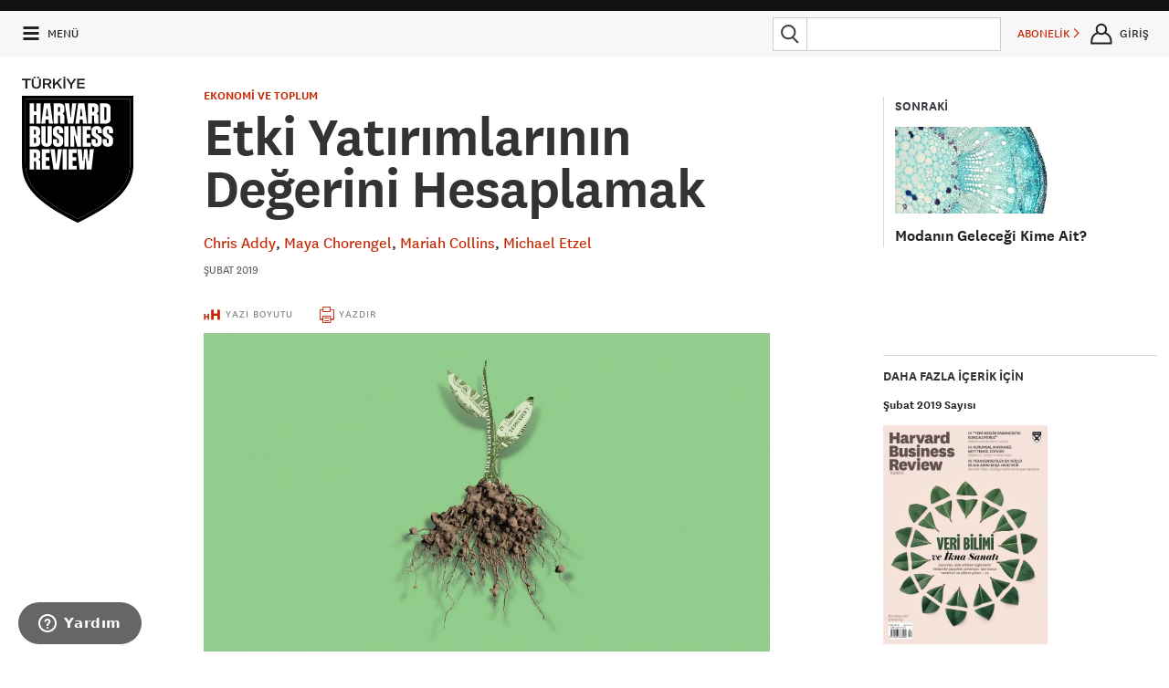

--- FILE ---
content_type: text/html
request_url: https://hbrturkiye.com/dergi/etki-yatirimlarinin-degerini-hesaplamak
body_size: 17883
content:
<!DOCTYPE html>
<!--[if IE 8]>
<html class="ie8 ">
<![endif]-->
<!--[if IE 9]>
<html class="ie9 ">
<![endif]-->
<!--[if !IE]><!-->
<html class="" lang="tr">
<!--<![endif]-->

<head>

    <meta charset="utf-8"/>
    <meta http-equiv="X-UA-Compatible" content="IE=edge"/>
    <meta name="msapplication-config" content="none"/>
    <title>Etki Yatırımlarının Değerini Hesaplamak - Harvard Business Review Türkiye</title>

    <meta name="description" content="Hem ticari hem sosyal getiriler elde etmek isteyen yatırımcılar etki yatırımlarına yöneliyor. Fakat bir sorun var"/>
    <meta name="keywords" content=""/>

    <base href="/">

    <script src="/assets/Frontend/script/p13n.js"></script>

    <meta name="viewport" content="initial-scale=1,width=device-width"/>
    <script type="text/javascript" src="//www.googletagservices.com/tag/js/gpt.js"></script>

    <!--[if lt IE 9]>
    <script type="text/javascript" src="/assets/Frontend/script/elements.js"></script>
    <script type="text/javascript" src="/assets/Frontend/script/foundation.js"></script>

    <![endif]-->

    <script type="text/javascript" src="/assets/Frontend/script/overlay-intromercial.js"></script>

    <link rel="icon" type="image/x-icon" href="/assets/Frontend/images/favicon.ico">

    
    <link rel="stylesheet" type="text/css" href="/assets/Frontend/css/font-awesome.min.css"/>
    <link rel="stylesheet" type="text/css" href="/assets/Frontend/css/style.css?v3.1"/>
    <link rel="stylesheet" type="text/css" href="/assets/Frontend/css/custom.css"/>

                        <link rel="stylesheet" type="text/css" href="/assets/Frontend/css/lightbox.css"/>
            
    <script src="//ajax.googleapis.com/ajax/libs/jquery/3.1.0/jquery.min.js"></script>

    <!-- UIkit CSS -->
    <link rel="stylesheet" type="text/css" href="/assets/Frontend/css/uikit.min.css" />
    <link rel="stylesheet" type="text/css" href="/assets/Frontend/css/uikit-custom.css" />

    <!-- UIkit JS -->
    <script src="https://cdnjs.cloudflare.com/ajax/libs/uikit/3.0.0-beta.42/js/uikit.min.js"></script>
    <script src="https://cdnjs.cloudflare.com/ajax/libs/uikit/3.0.0-beta.42/js/uikit-icons.min.js"></script>
    <script src="https://cdn.jsdelivr.net/npm/js-cookie@2/src/js.cookie.min.js"></script>

    <script type="text/javascript" src="/assets/Frontend/script/jquery.countdown.min.js"></script>
    <script type="text/javascript" src="/assets/Frontend/script/jquery.mask114.min.js"></script>
    <script type="text/javascript">
        if (document.cookie.match(/hbr_f=true/)) {
            window.document.documentElement.className += " fonts-loaded";
        }
    </script>

    <script type="text/javascript">
        var BASE_URL = '/';
        var REDIRECT_REF = '';
                var AUTH_STATUS = false;
            </script>

    <meta property="og:locale" content="tr_TR">
    <meta property="og:title" content="Etki Yatırımlarının Değerini Hesaplamak - Harvard Business Review Türkiye">
    <meta property="og:site_name" content="Harvard Business Review Türkiye">
    <meta property="og:description" content="Hem ticari hem sosyal getiriler elde etmek isteyen yatırımcılar etki yatırımlarına yöneliyor. Fakat bir sorun var">
    <meta property="og:type" content="website">
    <meta property="og:url" content="http://hbrturkiye.com/dergi/etki-yatirimlarinin-degerini-hesaplamak">
    <meta property="og:image" content="https://cdn.hbrturkiye.com/r/1280x0/var/uploads/content/1548332896-fea-addy-jpg.jpg">
    <meta property="og:image:width" content="1500">
    <meta property="og:image:height" content="1500">

    <meta property="fb:admins" content="287833911294762">
    <meta property="fb:app_id" content="154426421321384">

    <meta name="twitter:card" content="summary_large_image">
    <meta name="twitter:site" content="@HBRTurkiye">
    <meta name="twitter:creator" content="@HBRTurkiye">
    <meta name="twitter:title" content="Etki Yatırımlarının Değerini Hesaplamak - Harvard Business Review Türkiye">
    <meta name="twitter:description" content="Hem ticari hem sosyal getiriler elde etmek isteyen yatırımcılar etki yatırımlarına yöneliyor. Fakat bir sorun var">
    <meta name="twitter:url" content="http://hbrturkiye.com/dergi/etki-yatirimlarinin-degerini-hesaplamak">
    <meta name="twitter:image" content="https://cdn.hbrturkiye.com/r/1280x0/var/uploads/content/1548332896-fea-addy-jpg.jpg">

    
        <!-- Google Tag Manager -->
<script>(function(w,d,s,l,i){w[l]=w[l]||[];w[l].push({'gtm.start':
new Date().getTime(),event:'gtm.js'});var f=d.getElementsByTagName(s)[0],
j=d.createElement(s),dl=l!='dataLayer'?'&l='+l:'';j.async=true;j.src=
'//www.googletagmanager.com/gtm.js?id='+i+dl;f.parentNode.insertBefore(j,f);
})(window,document,'script','dataLayer','GTM-M2WR4X');</script>
<!-- End Google Tag Manager -->

<script>
</script>

<!-- Google Analtics -->
<script>
	(function(i,s,o,g,r,a,m){i['GoogleAnalyticsObject']=r;i[r]=i[r]||function(){
	(i[r].q=i[r].q||[]).push(arguments)},i[r].l=1*new Date();a=s.createElement(o),
	m=s.getElementsByTagName(o)[0];a.async=1;a.src=g;m.parentNode.insertBefore(a,m)
	})(window,document,'script','https://www.google-analytics.com/analytics.js','ga');

	ga('create', 'UA-4875741-7', 'auto');
	ga('require', 'displayfeatures');
	ga('require', 'linkid');
	ga('send', 'pageview');
</script>
<!-- End Google Analtics -->

<!-- Hotjar Tracking Code for hbrturkiye.com -->
<script>
    (function(h,o,t,j,a,r){
        h.hj=h.hj||function(){(h.hj.q=h.hj.q||[]).push(arguments)};
        h._hjSettings={hjid:735759,hjsv:6};
        a=o.getElementsByTagName('head')[0];
        r=o.createElement('script');r.async=1;
        r.src=t+h._hjSettings.hjid+j+h._hjSettings.hjsv;
        a.appendChild(r);
    })(window,document,'https://static.hotjar.com/c/hotjar-','.js?sv=');
</script>
<!-- End Hotjar Tracking Code for hbrturkiye.com -->

<!-- Facebook Pixel Code -->
<script>
!function(f,b,e,v,n,t,s){if(f.fbq)return;n=f.fbq=function(){n.callMethod?
n.callMethod.apply(n,arguments):n.queue.push(arguments)};if(!f._fbq)f._fbq=n;
n.push=n;n.loaded=!0;n.version='2.0';n.queue=[];t=b.createElement(e);t.async=!0;
t.src=v;s=b.getElementsByTagName(e)[0];s.parentNode.insertBefore(t,s)}(window,
document,'script','https://connect.facebook.net/en_US/fbevents.js');
fbq('init', '786346611390370'); // Insert your pixel ID here.
fbq('track', 'PageView');
</script>
<noscript><img height="1" width="1" style="display:none"
src="https://www.facebook.com/tr?id=786346611390370&ev=PageView&noscript=1"
/></noscript>
<!-- DO NOT MODIFY -->
<!-- End Facebook Pixel Code -->

<!-- Linkedin Pixel -->
<script type="text/javascript">
_linkedin_data_partner_id = "46507";
</script><script type="text/javascript">
(function(){var s = document.getElementsByTagName("script")[0];
var b = document.createElement("script");
b.type = "text/javascript";b.async = true;
b.src = "https://snap.licdn.com/li.lms-analytics/insight.min.js";
s.parentNode.insertBefore(b, s);})();
</script>
<noscript>
<img height="1" width="1" style="display:none;" alt="" src="https://dc.ads.linkedin.com/collect/?pid=46507&fmt=gif" />
</noscript>
<!-- End Linkedin Pixel -->

<!-- TikTok Pixel Code Start -->
<script>
    !function (w, d, t) {
        w.TiktokAnalyticsObject=t;var ttq=w[t]=w[t]||[];ttq.methods=["page","track","identify","instances","debug","on","off","once","ready","alias","group","enableCookie","disableCookie","holdConsent","revokeConsent","grantConsent"],ttq.setAndDefer=function(t,e){t[e]=function(){t.push([e].concat(Array.prototype.slice.call(arguments,0)))}};for(var i=0;i<ttq.methods.length;i++)ttq.setAndDefer(ttq,ttq.methods[i]);ttq.instance=function(t){for(
            var e=ttq._i[t]||[],n=0;n<ttq.methods.length;n++)ttq.setAndDefer(e,ttq.methods[n]);return e},ttq.load=function(e,n){var r="https://analytics.tiktok.com/i18n/pixel/events.js",o=n&&n.partner;ttq._i=ttq._i||{},ttq._i[e]=[],ttq._i[e]._u=r,ttq._t=ttq._t||{},ttq._t[e]=+new Date,ttq._o=ttq._o||{},ttq._o[e]=n||{};n=document.createElement("script")
        ;n.type="text/javascript",n.async=!0,n.src=r+"?sdkid="+e+"&lib="+t;e=document.getElementsByTagName("script")[0];e.parentNode.insertBefore(n,e)};
        ttq.load('CT6O0FRC77U74JDQV6S0');
        ttq.page();
    }(window, document, 'ttq');
</script>
<!-- TikTok Pixel Code End -->

<!-- AddThis -->
<script type="text/javascript" src="//s7.addthis.com/js/300/addthis_widget.js#pubid=ra-50845cf07da51620"></script>
<!-- End AddThis -->

<!-- Google DFP -->
<script>
  googletag.cmd.push(function() {
    googletag.defineSlot('/85987253/HBR-TOP-970', [[300, 100], [300, 250], [970, 250], [970, 90], [300, 170], [728, 90]], 'div-gpt-ad-1494251433289-0').addService(googletag.pubads());
    googletag.defineSlot('/85987253/HBR-MIDDLE-970', [[970, 250], [970, 90], [728, 90]], 'div-gpt-ad-1472409928801-0').addService(googletag.pubads());
    googletag.defineSlot('/85987253/HBR-MIDDLE-970-B', [[970, 250], [970, 90]], 'div-gpt-ad-1472409928801-1').addService(googletag.pubads());
    googletag.defineSlot('/85987253/HBR-MIDDLE-970-C', [[970, 250], [970, 90]], 'div-gpt-ad-1472409928801-2').addService(googletag.pubads());
    googletag.defineSlot('/85987253/HBR-MIDDLE-970-V2', [[970, 250], [970, 90]], 'div-gpt-ad-1472409928801-3').addService(googletag.pubads());
    googletag.defineSlot('/85987253/HBR-MIDDLE-970-V2-B', [[970, 250], [970, 90]], 'div-gpt-ad-1472409928801-4').addService(googletag.pubads());
    googletag.defineSlot('/85987253/HBR-MIDDLE-970-V2-C', [[970, 250], [970, 90]], 'div-gpt-ad-1472409928801-5').addService(googletag.pubads());
    googletag.defineSlot('/85987253/HBR-SIDEBAR-300x250', [300, 250], 'div-gpt-ad-1472311397760-9').addService(googletag.pubads());
    googletag.defineSlot('/85987253/HBR-SIDEBAR-300x600', [300, 600], 'div-gpt-ad-1472311397760-10').addService(googletag.pubads());
    googletag.defineSlot('/85987253/HBR-SIDEBAR-300x300', [[300, 250], [300, 300]], 'div-gpt-ad-1660632656024-0').addService(googletag.pubads());
    googletag.defineSlot('/85987253/HBR-BOTTOM-A-300x250', [300, 250], 'div-gpt-ad-1472311397760-0').addService(googletag.pubads());
    googletag.defineSlot('/85987253/HBR-BOTTOM-B-300x250', [300, 250], 'div-gpt-ad-1472311397760-1').addService(googletag.pubads());
    googletag.defineSlot('/85987253/HBR-BOTTOM-C-300x250', [300, 250], 'div-gpt-ad-1472311397760-2').addService(googletag.pubads());
    googletag.defineSlot('/85987253/HBR-FOOTER-A-200x200', [200, 200], 'div-gpt-ad-1472311397760-3').addService(googletag.pubads());
    googletag.defineSlot('/85987253/HBR-FOOTER-B-200x200', [200, 200], 'div-gpt-ad-1472311397760-4').addService(googletag.pubads());
    googletag.defineSlot('/85987253/HBR-FOOTER-C-200x200', [200, 200], 'div-gpt-ad-1472311397760-5').addService(googletag.pubads());
    googletag.defineSlot('/85987253/HBR-FOOTER-D-200x200', [200, 200], 'div-gpt-ad-1472311397760-6').addService(googletag.pubads());
    googletag.pubads().enableSingleRequest();
    googletag.pubads().collapseEmptyDivs();
    googletag.pubads().enableSyncRendering();
    googletag.enableServices();
  });
</script>
<!-- End Google DFP -->

            <!-- Start of infomag Zendesk Widget script -->
    <script id="ze-snippet" src="https://static.zdassets.com/ekr/snippet.js?key=5d10fd49-5980-44fa-a715-301e53db9ffd"> </script>
    <!-- End of infomag Zendesk Widget script -->
    <script type="text/javascript">
        zE('webWidget', 'setLocale', 'tr');
    </script>
        
        <meta name="facebook-domain-verification" content="ocgqsit6cq7xz7fs8xly2ct1zbxzpj" />
    <style>
        @media (min-width: 900px){
            #hero-poster {
                background-position: top;
            }
        }
        #navbar-signin-btn:hover{
            cursor: pointer;
        }

        .signin-modal-wrapper{
            display: none;
        }

        .signin-modal-container{
            right: 0;
            position: fixed;
            width: 20rem;
            height: max-content;
            left: 0;
            margin-left: auto;
            margin-right: auto;
            transform: none;
            z-index: 99999;
            top: 20px;
        }

        @media only screen and (max-width: 767px){
            .signin-modal-container {
                top: 30px;
            }
        }

        .signin-modal{
            position: relative;
            padding: 1.5rem;
            background-color: #f7f7f7;
            border: 4px solid #abafb0;
            width: 20rem;
            margin: auto;
        }

        .signin-modal-overlay{
            position: fixed;
            width: 100%;
            height: 100%;
            top: 0;
            left: 0;
            background-color: rgba(0,0,0,0.9);
            z-index: 9999;
        }

        .modal-close{
            position: absolute;
            top: 0.6rem;
            right: 0.8rem;
            cursor: pointer;
            font-size: 20px;
            font-weight: 500;
        }

        .modal-tabs{
            display: flex;
            justify-content: center;
            margin-bottom: 1rem;
        }

        .tab-item:hover{
            cursor: pointer;
        }

        .modal-tabs > :first-child{
            border-top-left-radius: 3px;
            border-bottom-left-radius: 3px;
            border-left-width: 2px;
        }

        .modal-tabs > :last-child{
            border-top-right-radius: 3px;
            border-bottom-right-radius: 3px;
            border-right-width: 2px;
        }

        .modal-tabs > .active{
            background-color: #757e85;
            color: #f7f7f7;
        }

        .modal-tabs > *{
            padding: 0.4rem 1rem;
            border-width: 2px 1px;
            border-color: #757e85;
            border-style: solid;
        }

        .form-container{
            text-align: center;
        }

        .form-container form{
            display: none;
        }

        .form-active{
            display: inherit !important;
        }

        .form-none{
            display: none;
        }

        .form-container form .btn{
            width: 100%;
            text-transform: uppercase;
            cursor: pointer;
            padding: 0.875rem 1.75rem 0.9375rem;
            font-size: .8125rem;
            background-color: #c82502;
            border-color: #a01e02;
            color: #fff;
            transition: background-color 300ms ease-out;
            letter-spacing: .125rem;
            border: none;
        }

        .form-container form .btn:hover{
            background-color: #a01e02;
            color: #fff;
        }

        .parolami-unuttum{
            font-weight: 700;
            margin-top: 1rem;
            color: #a01e02;
            cursor: pointer;
        }

        .uye-ol-text{
            font-size: .8rem;
            line-height: 1.2;
            text-align: left;
            margin-bottom: 10px;
        }

        .parola-text{
            color: #222;
            line-height: 140%;
            font-size: 0.875rem;
            text-align: left;
        }
        .cookieMessage{
            background-color: #000;
            border-color: #015790;
            color: #fff;
            opacity: 1;
            padding: 1rem;
            position: fixed;
            bottom: 20px;
            right: 20px;
            z-index: 9999;
            width: 20%;
            border-radius: 10px;
            min-width: 200px;
            padding-right: 30px;
            font-family: "National", sans-serif;
        }

        .cookieMessage a{
            color: #fff;
            text-decoration: underline;
        }

        .cookieMessage p{
            font-family: "National", sans-serif;
            font-size: 16px;
            line-height: 1.2;
            font-weight: 100;
            text-align: left;
            margin-bottom: 0px;
        }

        #cookieClose{
            position: absolute;
            right: 10px;
            top: 6px;
            background: none !important;
            padding: 0px !important;
            margin: 0px !important;

        }
    </style>

    <!-- Eskimi DSP Pixel Code -->
    <script>
        !function(f,e,t,u,n,s,p) {if(f.esk)return;n=f.esk=function(){n.callMethod?n.callMethod.apply(n,arguments):n.queue.push(arguments)};if(!f.___esk)f.___esk=n;n.push=n;n.loaded=!0;n.queue=[];s=e.createElement(t);s.async=!0;s.src=u;p=e.getElementsByTagName(t)[0];p.parentNode.insertBefore(s,p)}(window,document,'script', 'https://dsp-media.eskimi.com/assets/js/e/gtr.min.js?_=0.0.0.4');
        esk('init', '32519');
    </script>
    <!-- End Eskimi DSP Pixel Code -->
</head>

<body class="">

<noscript><iframe src="//www.googletagmanager.com/ns.html?id=GTM-M2WR4X"
height="0" width="0" style="display:none;visibility:hidden"></iframe></noscript>

<div id="main" class="container">
    <!-- Üyelik Gİrişi Modal Başlangıç -->
    <div class="signin-modal-wrapper" id="modal-wrapper">
        <div class="signin-modal-overlay" id="signin-modal-overlay"></div>
        <div class="signin-modal-container">
            <div class="signin-modal">
                <div class="modal-close" id="modal-close">X</div>
                <div class="form-container">
                    <div class="modal-tabs">
                        <div class="tab-item active" id="uye-girisi-tab">Üye Girişi</div>
                        <div class="tab-item" id="uye-ol-tab">Üye Ol</div>
                    </div>
                    <form class="form-active" id="giris-form" method="POST">
                        <div class="warning-color"></div>
                        <input type="email" name="username" id="loginEmail" placeholder="E-POSTA">
                        <input type="password" name="password" id="loginPassword" placeholder="PAROLA (MİNİMUM 6 KARAKTER)">
                        <input type="button" id="giris-form-btn" value="GİRİŞ" class="btn">
                        <a href="#" class="alt-action parolami-unuttum" id="parolami-unuttum">PAROLAMI UNUTTUM</a>
                    </form>
                    <form class="" id="uye-ol-form">
                        <div class="warning-color"></div>
                        <input type="text" name="firstName" placeholder="ADINIZ">
                        <label class="error firstName-error"></label>
                        <input type="text" name="lastName" placeholder="SOYADINIZ">
                        <label class="error lastName-error"></label>
                        <input type="email" name="emailAddress" placeholder="E-POSTA">
                        <label class="error emailAddress-error"></label>
                        <input type="password" name="password" placeholder="PAROLA (MİNİMUM 6 KARAKTER)">
                        <label class="error password-error"></label>
                        <div class="uye-ol-text">“ÜYE OL” butonuna basarak üyeliğinize ait <a href="https://hbrturkiye.com/kullanim-sartlari" target="_blank">Şartlar ve Koşulları</a>, <a href="https://hbrturkiye.com/gizlilik-politikasi" target="_blank">Gizlilik Politikası</a> ile <a href="https://hbrturkiye.com/kisisel-verilerin-korunmasi" target="_blank">KVKK Aydınlatma Metni</a>’ni okuduğunuzu ve HBR Türkiye tarafından size özel oluşturulan hizmet, kampanya ve promosyonlara yönelik elektronik posta almayı kabul etmiş sayılırsınız.
                            E-bülten aboneliğinden dilediğiniz zaman çıkabilirsiniz.</div>
                        <input type="button" id="uye-ol-form-btn" value="ÜYE OL" class="btn"/>
                    </form>
                    <form class="" id="parolami-unuttum-form">
                        <p class="parola-text">Parola sıfırlama linki e-mail adresinize gönderilecektir.</p>
                        <input type="email" name="email" placeholder="E-POSTA">
                        <label class="error"></label>
                        <input type="button" value="GÖNDER" class="btn" id="parolami-unuttum-form-btn">
                        <div class="parola-success"></div>
                    </form>

                </div>
            </div>
        </div>
    </div>
    <!-- Üyelik Gİrişi Modal Bitiş -->
                    <section id="banner-top" class="backdrop-darker">
                <div class="row">
                    <div class="small-12 column text-center">
                        <div class="mvs ad-container">
                            <!-- /85987253/HBR-TOP-970 -->
<div id='div-gpt-ad-1494251433289-0'>
<script>
googletag.cmd.push(function() { googletag.display('div-gpt-ad-1494251433289-0'); });
</script>
</div>                        </div>
                    </div>
                </div>
            </section>
        <div id="" class="component" data-order="2" data-type="webscript" data-moveable="false" data-params="document=header">
        <div class="sticky-top-header fixedsticky fixedsticky-delegate">
            <header class="top-header hide-for-print" role="banner">


                <div class="top-header--bar flex-row backdrop-transparent-white phs" js-target="header-bar">
                    <a class="link--black top-header--menu-link flex-row justify-center align-items-center" js-target="menu-toggle" href="#">
                        <svg class="size-24x24 top-header--menu-icon-open svg-ie svg-stroke-3">
                            <use xlink:href="/assets/Frontend/fonts/icons.svg#hamburger"></use>
                        </svg>
                        <svg class="size-24x24 top-header--menu-icon-close svg-ie">
                            <use xlink:href="/assets/Frontend/fonts/icons.svg#x"></use>
                        </svg>
                        <span class="mls font-size-small hide-medium-down">MENÜ</span>
                    </a>
                    <a href="/" class="link--black hide-large-up flex-row align-items-center phs">
                        <a href="/" class="link--black hide-large-up flex-row align-items-center phs">
                            <img class="top-header--logo" src="/assets/Frontend/images/HBR_logo_black.svg"/>
                        </a>
                    </a>
                    <div  class="flex-1 flex-row mls  align-items-center">


                        <span id="sticky-title" class="header-article-title">Etki Yatırımlarının Değerini Hesaplamak</span>



                    </div>
                    <form action="/arama" method="get" class="flex-row align-items-center mrs mlm hide-small width-250">
                        <button class="attached-search-button">
                            <svg class="size-32x32 svg-ie">
                                <use xlink:href="/assets/Frontend/fonts/icons.svg#search"></use>
                            </svg>
                        </button>
                        <div class="relative flex-1">
                            <input type="search" autocomplete="off" name="q" value="" class="mbn" data-type="search-input">
                            <div class="autosuggest-shift-left-34 backdrop-white mts width-100pct zindex-highest hide" data-purpose="search-auto-suggest">
                                <div class="font-sans-serif">
                                    <ul class="no-bullet ptm mbs" data-container="results">
                                        <li class="pbm pts line-height-tight font-size-large text-gray-dark"></li>
                                        <li class="pbm pts line-height-tight font-size-large text-gray-dark"></li>
                                        <li class="pbm pts line-height-tight font-size-large text-gray-dark"></li>
                                        <li class="pbm pts line-height-tight font-size-large text-gray-dark"></li>
                                        <li class="pbm pts line-height-tight font-size-large text-gray-dark"></li>
                                        <li class="pbl pts line-height-tight font-size-large text-gray-dark has-border-bottom"></li>

                                        <li class="ptl font-size-xsmall text-gray-light font-bold">ÖNERİLEN KONULAR</li>
                                        <li class="pbm pts line-height-tight font-size-large text-gray-dark no-bullet"></li>
                                        <li class="pbm pts line-height-tight font-size-large text-gray-dark no-bullet"></li>
                                        <li class="pbm pts line-height-tight font-size-large text-gray-dark no-bullet"></li>
                                    </ul>
                                </div>
                            </div>
                        </div>
                    </form>
                    <a href="/arama" class="link--black global-header-button flex-row justify-center align-items-center hide-medium-up mlm" js-target="global-header-menu-toggle" data-menu="search">
                        <svg class="size-32x32 svg-ie">
                            <use xlink:href="/assets/Frontend/fonts/icons.svg#search"></use>
                        </svg>
                    </a>

                                            <personalization-placement class="personalization-placement global-header-button font-size-small flex-row hide-small mlm" data-placement-id="topbar_subscribe">
                            <a href="/abonelik/yeni" target="_blank" class="justify-center align-items-center flex-row nowrap">ABONELİK&nbsp;<i class="icon icon-caret-right font-size-xsmall"></i></a>
                        </personalization-placement>
                    
                                            <div id="navbar-signin-btn" class="link--black global-header-button flex-row justify-center align-items-center hide-for-registered mlm">
                            <svg class="size-32x32 svg-ie">
                                <use xlink:href="/assets/Frontend/fonts/icons.svg#user"></use>
                            </svg>
                            <span class="font-size-small hide-small nowrap">GİRİŞ</span>
                        </div>
                                    </div>
                                <div class="header-menu absolute backdrop-off-white pam hide-medium-up" js-target="global-header-menu" data-menu="search">
                    <form action="/arama" method="get" class="flex-row mtl">
                        <button class="attached-search-button">
                            <svg class="size-32x32 svg-ie">
                                <use xlink:href="/resources/css/images/icons.svg#search"></use>
                            </svg>
                        </button>
                        <input type="search" autocomplete="on" name="q" value="" class="mbn flex-1">
                    </form>
                </div>
                <div class="header-menu absolute backdrop-dark pam" js-target="global-header-menu" data-menu="user">
                    <svg class="border-caret-dark absolute bottom-100pct hide-for-small" width="24px" height="16px" js-target="global-header-menu-caret">
                        <path stroke-width="4px" d="M 0 16 l 12 -14 l 12 14"/>
                    </svg>
                    <div class="right"><a href="" class="link--white" js-target="global-header-menu-toggle" data-menu="user"><i class="icon icon-times"></i></a></div>
                    <h3 class="white mvl" js-target="user-menu-name"></h3>

                    <a href="/hesap/ayarlar/" class="is-block link--white pvm has-border-top-light">HESAP AYARLARI</a>
                    <a href="/hesap/abonelik/" class="is-block link--white pvm has-border-top-light">ABONELİKLER</a>
                    <a href="/hesap/aktivite/" class="is-block link--white pvm has-border-top-light">AKTİVİTELER</a>
                    <a href="/hesap/kitaplik/" class="is-block link--white pvm has-border-top-light" data-stream-name="library">KİTAPLIK</a>
                    <!--<a href="/hesap/kaynaklar/" class="is-block link--white pvm has-border-top-light" data-stream-name="resources">KAYNAKLAR</a>-->
                    <a href="/hesap/konular/" class="is-block link--white pvm has-border-top-light">TAKİP ETTİĞİN KONULAR</a>
                    <!--<a href="/hesap/eposta/" class="is-block link--white pvm has-border-top-light">E-BÜLTEN TERCİHLERİ</a>-->
                    <a href="/user/logout" class="is-block link--aqua ptm has-border-top-light">ÇIKIŞ</a>
                </div>

                <div class="absolute backdrop-white width-100pct hide-small pbm hide" data-purpose="search-auto-suggest">
                    <div class="font-sans-serif">
                        <ul class="no-bullet ptm mbs invisible" data-container="dimensions">
                            <li class="pbm pts line-height-tight font-size-large text-gray-dark"></li>
                            <li class="pbm pts line-height-tight font-size-large text-gray-dark"></li>
                            <li class="pbm pts line-height-tight font-size-large text-gray-dark"></li>
                            <li class="pbm pts line-height-tight font-size-large text-gray-dark"></li>
                            <li class="pbm pts line-height-tight font-size-large text-gray-dark"></li>
                            <li class="pbl pts line-height-tight font-size-large text-gray-dark has-border-bottom"></li>
                            <li class="ptl font-size-xsmall text-gray-light font-bold">ÖNERİLEN KONULAR</li>
                            <li class="pbm pts line-height-tight font-size-large text-gray-dark no-bullet"></li>
                            <li class="pbm pts line-height-tight font-size-large text-gray-dark no-bullet"></li>
                            <li class="pbm pts line-height-tight font-size-large text-gray-dark no-bullet"></li>
                        </ul>
                    </div>
                </div>

            </header>
        </div>

        <section class="site-logo">
            <div class="brand">

                                    <a href="/">
                        <img src="/assets/Frontend/images/hbr-logo-new.svg" alt="Harvard Business Review Türkiye" class="logo">
                    </a>

                            </div>
        </section>
    </div>

<div id="" class="component" data-order="4" data-type="webscript" data-moveable="false"
     data-params="region=article;ad-placements=title-300">
    <article-content class="article-content">

        <div js-target="article-content" class="">
            <div class="row">
                <div class="content-area--article article-header column">


                                                                        <aside class="sidebar--circulator hide-for-small hide-for-print">
                                <personalization-placement class="personalization-placement"
                                                           data-placement-id="top_right">
                                    <div class="has-border-left mtl">
                                        <h4 class="circulator-text-header uppercase ptn plm mbn">SONRAKİ</h4>
                                        <div class="plm ptm">
                                                                                            <div class="circulator-image mbs">
                                                    <a href="/dergi/modanin-gelecegi-kime-ait">

                                                        <img src="https://cdn.hbrturkiye.com/r/300x0/var/uploads/content/1548332865-fea-yilmaz-jpg.jpg"
                                                             class="prs pbs">

                                                    </a>
                                                </div>
                                                                                        <h5 class="hed black font-size-large font-bold"><a
                                                        href="/dergi/modanin-gelecegi-kime-ait">Modanın Geleceği Kime Ait?</a>
                                            </h5>
                                        </div>
                                    </div>


                                </personalization-placement>


                            </aside>
                                            
                    
                    <div class="topic mbs mtm">
                                                    <a href="/konu/ekonomi-ve-toplum"
                               class="topic">EKONOMİ VE TOPLUM</a>
                                            </div>
                                        <h1 class="article-hed">Etki Yatırımlarının Değerini Hesaplamak</h1>
                    <div class="byline">
                        <ul class="byline-list">
                                                            <li><a title="Chris Addy"
                                       href="/yazar/chris-addy">Chris Addy</a></li>
                                                            <li><a title="Maya Chorengel"
                                       href="/yazar/maya-chorengel">Maya Chorengel</a></li>
                                                            <li><a title="Mariah Collins"
                                       href="/yazar/mariah-collins">Mariah Collins</a></li>
                                                            <li><a title="Michael Etzel"
                                       href="/yazar/michael-etzel">Michael Etzel</a></li>
                                                    </ul>
                    </div>
                    
                                                    <div class="publication-date text-gray">Şubat 2019</div>
                                            

                </div>
            </div>
        </div>

        <section id="toolbar-block-1" class="fixedsticky sticky-tools">

            <div class="sticky-backdrop">
                <div class="row">

                    <div class="content-area--article column">
                        <div class="article-tools">
                            <stream-item class="stream-item">
                                <ul class="plain-inline-list nowrap">

                                    
                                    
                                    

                                    
                                    <li class="utility text-center"><a href="#" js-target="text-size"><i
                                                    class="icon icon-lg icon-text-height"></i> <span
                                                    class="hide-for-small">YAZI BOYUTU</span></a>
                                    </li>
                                    <li class="utility text-center hide-small"><a href="javascript:window.print();"
                                                                                  js-target="print-article"><i
                                                    class="icon icon-lg icon-print"></i> <span
                                                    class="hide-for-small">YAZDIR</span></a>
                                    </li>
                                                                    </ul>
                            </stream-item>
                        </div>
                    </div>
                </div>
            </div>
        </section>

        <section class="fixedsticky sticky-progress-meter hide-for-small">
            <div class="sticky-backdrop">
                <div class="row">
                    <div class="content-area--article column">
                        <div class="progress-meter">
                            <div class="progress-meter-granules">
                                <div class="meter-granules-filled"></div>
                            </div>

                        </div>
                    </div>
                </div>
            </div>
        </section>

        <div class="row">
            <div class="content-area--article column">
                <a name="article-top"></a>
                <div class="promo--right hide-for-small hide-for-print">

                                            <div class="advertising mbl">

                            <!-- /85987253/HBR-SIDEBAR-300x250 -->
<div id='div-gpt-ad-1472311397760-9' style='height:250px; width:300px;'>
<script>
googletag.cmd.push(function() { googletag.display('div-gpt-ad-1472311397760-9'); });
</script>
</div>
                        </div>
                                                                <div class="advertising mbl">

                            <!-- /85987253/HBR-SIDEBAR-300x600 -->
<div id='div-gpt-ad-1472311397760-10' style='height:600px; width:300px;'>
<script>
googletag.cmd.push(function() { googletag.display('div-gpt-ad-1472311397760-10'); });
</script>
</div>
                        </div>
                    

                                            <div class="advertising mbl">

                            <!-- /85987253/HBR-SIDEBAR-300x300 -->
<div id='div-gpt-ad-1660632656024-0' style='min-width: 300px; min-height: 250px;'>
  <script>
    googletag.cmd.push(function() { googletag.display('div-gpt-ad-1660632656024-0'); });
  </script>
</div>
                        </div>
                    
                                            <h4 class="mtl hide-for-small">Daha fazla içerik için</h4>
                        <div class="promo-contents hide-for-small">
                            <h6 class="hed mbs"><a
                                        href="/arsiv/subat-2019">Şubat 2019                                    Sayısı</a></h6>
                            <figure class="medium-magazine-cover mvm">
                                <a href="/arsiv/subat-2019">
                                    <img src="https://cdn.hbrturkiye.com/r/500x0/var/uploads/content/1548336522-hbr-subat-2019-kapak-jpg.jpg">
                                </a>
                            </figure>
                            <div class="mvm dek">
                                <a href="/dergi" class="alt-action">Dergi Arşivine Gözat</a>
                            </div>
                            <personalization-placement class="personalization-placement"
                                                       data-placement-id="subscribe"></personalization-placement>

                        </div>
                    
                </div>
                <div class="article article-first-row">
                                                                                            <div>
                            <img src="https://cdn.hbrturkiye.com/r/1000x0/var/uploads/content/1548332896-fea-addy-jpg.jpg"/>
                        </div>
                                        <small>
                                            </small>
                    <small>
                                            </small>
                    <script type="text/javascript">
                        var REDIRECT_REF = '';
                    </script>


                    
                     

                     


                    
                    

                    <p>Hem ticari hem sosyal getiriler elde etmek isteyen yatırımcılar etki yatırımlarına yöneliyor. Fakat bir sorun var</p>

                    <div id="alert-block" class="panel alert-block-border">
                        <div class="row collapse">
                            <div class="message">

                                <h3 class="subheader darker-gray">Dergi Erişimi</h3><h5 class="subheader darker-gray mtm mbl line-height-normal">Dergi içeriklerini okumak için HBR Türkiye'ye abone olmanız gerekmektedir. Eğer bir aboneliğiniz varsa hbrturkiye.com kullanıcı bilgileriniz ile üye girişi yaparak dergi içeriğini okumaya devam edebilirsiniz. <b>Eğer abone değilseniz ücretsiz üyelik oluşturarak ayda 3 dergi içeriği (makale) okuma hakkına sahip olabilir</b> veya abonelik satın alarak tüm dergi içeriklerine sınırsız erişim sağlayabilirsiniz.</h5>
                                
                                <div class="medium-3 mb-20">
                                    <a class="button alt-tight mbn expand" href="http://hbrturkiye.com/abonelik/yeni">Abone
                                        Ol</a>
                                </div>
                            </div>
                        </div>
                    </div>
                    <div class="paywall-register d-block">
                        <div id="login-wrapper" class="medium-12 form-wrapper hide">
                            <div class="mb-20 font-size-20">Giriş yap veya <a id="change-register-btn">ücretsiz
                                    üye ol</a>, okumaya devam et
                            </div>
                            <div class="small-12 medium-5">
                                <sign-in class="sign-in">
                                    <div class="">
                                        <div class="sign-in-error-box sign-in-page is-hidden panel medium-8 is-centered faint-box-shadow">
                                            <i class="icon icon-alert icon-lg warning-color mbm"></i>
                                            <div class="message" id="login-error-message">
                                                Girmiş olduğunuz bilgilere ait kullanıcı bulunamadı.
                                                Parolanızı sıfırlamak için <a href="#"
                                                                              js-target="forgot-password-flyout">lütfen
                                                    tıklayınız.</a>
                                            </div>
                                        </div>
                                        <form>
                                            <div class="row">
                                                <div class="small-12 columns">
                                                    <div class="field-container">
                                                        <label for="login-email">E-POSTA</label>
                                                        <input id="login-email" placeholder="E-POSTA"
                                                               js-target="username-input" type="text"
                                                               required>
                                                    </div>
                                                </div>
                                            </div>

                                            <div class="row">
                                                <div class="small-12 columns">
                                                    <div class="field-container">
                                                        <label for="login-password">PAROLA</label>
                                                        <input id="login-password" placeholder="PAROLA"
                                                               js-target="password-input" type="password"
                                                               required>
                                                    </div>
                                                </div>
                                            </div>

                                            <div class="row">
                                                <div class="small-12 columns">
                                                    <aside class="login-form-pending pvm small-12 medium-7">
                                                        <div class="button--gray expand mbs">GİRİŞ YAP
                                                            <div class="loading--dark mts is-centered">
                                                                <div class="pie rotation"></div>
                                                                <div class="pie filler"></div>
                                                                <div class="mask"></div>
                                                            </div>
                                                        </div>
                                                    </aside>
                                                    <div class="small-12 large-6 left">
                                                        <button class="button expand"
                                                                js-target="submit-sign-in">GİRİŞ YAP
                                                        </button>
                                                    </div>

                                                </div>
                                            </div>

                                        </form>


                                    </div>

                                    <div class="row">
                                        <div class="small-12 columns mtn mbl">
                                            <a href="#" js-target="forgot-password-flyout"
                                               class="message dark-gray">PAROLAMI UNUTTUM</a>
                                        </div>
                                    </div>


                                </sign-in>
                            </div>
                        </div>
                        <div id="register-wrapper" class="medium-12 form-wrapper">
                            <div class="mb-20 font-size-20"><a id="change-login-btn">Giriş yap</a> veya
                                ücretsiz üye ol, okumaya devam et
                            </div>
                            <div class="small-12 medium-5">
                                <register>
                                    <form js-target="registration-form" data-metric-tag="registration-form"
                                          method="post" enctype="application/x-www-form-urlencoded"
                                          novalidate="novalidate">
                                        <div class="row">
                                            <div class="small-12 columns">
                                                <label for="first-name">ADINIZ</label>
                                                <div class="field-container"><input id="first-name"
                                                                                    name="firstName"
                                                                                    placeholder="ADINIZ"
                                                                                    required="" type="text">
                                                </div>
                                            </div>
                                        </div>
                                        <div class="row">
                                            <div class="small-12 columns">
                                                <label for="last-name">SOYADINIZ</label>
                                                <div class="field-container"><input id="last-name"
                                                                                    name="lastName"
                                                                                    placeholder="SOYADINIZ"
                                                                                    required="" type="text">
                                                </div>
                                            </div>
                                        </div>
                                        <div class="row">
                                            <div class="small-12 columns">
                                                <label for="emailaddress">E-POSTA</label>
                                                <div class="field-container"><input id="emailaddress"
                                                                                    name="emailAddress"
                                                                                    placeholder="E-POSTA"
                                                                                    required=""
                                                                                    type="email"></div>
                                            </div>
                                        </div>


                                        <div class="row">
                                            <div class="small-12 columns">
                                                <label for="password">PAROLA</label>
                                                <div class="field-container"><input id="password"
                                                                                    name="password"
                                                                                    placeholder="PAROLA (MİNİMUM  6 KARAKTER)"
                                                                                    required=""
                                                                                    type="password"></div>
                                            </div>
                                        </div>
                                        <div class="row">
                                            <div class="small-12 columns">
                                                <div style="display:block; margin:0;font-size:14px;line-height:1.2;">
                                                    “ÜYE OL” butonuna
                                                    basarak üyeliğinize ait <a
                                                            href="https://hbrturkiye.com/kullanim-sartlari"
                                                            target="_blank">Şartlar ve Koşulları</a>, <a
                                                            href="https://hbrturkiye.com/gizlilik-politikasi"
                                                            target="_blank">Gizlilik
                                                        Politikası</a> ile <a
                                                            href="https://hbrturkiye.com/kisisel-verilerin-korunmasi"
                                                            target="_blank">KVKK Aydınlatma Metni</a>’ni okuduğunuzu ve
                                                    HBR
                                                    Türkiye tarafından size özel oluşturulan hizmet, kampanya ve
                                                    promosyonlara yönelik elektronik posta almayı kabul etmiş
                                                    sayılırsınız.<br>E-bülten aboneliğinden dilediğiniz zaman
                                                    çıkabilirsiniz.
                                                </div>
                                            </div>
                                        </div>
                                        <div class="row mts mb-large3">
                                            <div class="small-12 columns">
                                                <div class="flex-row align-items-end justify-between">
                                                    <div class="small-12 large-6 left">
                                                        <button class="button alt-tight mbn expand"
                                                                js-target="register-user">ÜYE OL
                                                        </button>
                                                    </div>
                                                </div>
                                            </div>
                                        </div>
                                    </form>
                                </register>
                            </div>


                        </div>
                    </div>

                </div>

                

                
                

                                                <script>
                    $("#change-login-btn, #change-register-btn").on("click", function () {
                        $(".form-wrapper").toggleClass("hide");
                    });
                </script>
                                                                                                                                                                            </div>
        </div>
</div>

<section id="tagged-block" class="tagged mvl pvl">
    <div class="row">
        <div class="content-area--article column">
            
                <h5>Bu yazının konusu: <a href="/konu/ekonomi-ve-toplum"
                                          class="topic--large">EKONOMİ VE TOPLUM</a></h5>

                <div class="mvl mrl">
                    <follow-subscribe class="follow-topic" data-name="Ekonomi Ve Toplum" data-activity="topic">
                        <div style="" class="follow-this"><a
                                    href="#"  js-target="sign-in-register"                                     data-method="follow"> <i class="icon icon-follow-this icon-1x"></i> <strong>Konuyu
                                    Takip Et</strong></a></div>
                        <div style="" class="unfollow-this"><a
                                    href="#"  js-target="sign-in-register"                                     data-method="unfollow"> <i class="icon icon-unfollow-this icon-1x"></i> <strong>Takip
                                    Ediliyor</strong> </a>
                        </div>
                    </follow-subscribe>
                </div>

            

            

            
                <div class="ptm hide-for-small clearfix">
                    <div class="pvs mrm left">Önerilen Konular:</div>
                    <ul class=" piped-inline-list left">

                        
                            <li class="font-national eyebrow--small"><a
                                        href="/konu/sosyal-sorumluluk">Sosyal Sorumluluk</a></li>

                        
                    </ul>
                </div>

            
        </div>
    </div>
    <div class="row mtl">
        <div class="content-area--article column mtl">
            <h5>Paylaş:</h5>
            <ul class="shared-list">
                <li>
                    <a target="_blank" class="lighter-gray" href="https://api.whatsapp.com/send?text=https://hbrturkiye.com/dergi/etki-yatirimlarinin-degerini-hesaplamak">
                        <img src="https://hbrturkiye.com/storage/image/whatsapp.svg?v=1" style="margin-top: -25px;"/>
                    </a>
                </li>
                <li>
                    <a target="_blank" class="pink-color" href="https://twitter.com/share?url=https://hbrturkiye.com/dergi/etki-yatirimlarinin-degerini-hesaplamak&amp;text=Etki Yatırımlarının Değerini Hesaplamak"><i class="icon icon-twitter icon-2x lighter-gray"></i>
                    </a>
                </li>
                <li>
                    <a id="linkedin-share" target="_blank" href="https://www.linkedin.com/shareArticle?mini=true&amp;url=https://hbrturkiye.com/dergi/etki-yatirimlarinin-degerini-hesaplamak"><i class="icon icon-linkedin-square icon-2x lighter-gray"></i></a>
                </li>

            </ul>
        </div>
    </div>
</section>

<personalization-placement class="personalization-placement" data-placement-id="bottom">
    <section class="content-circulator mvl">
        <div class="row">
            <div class="content-area">
                <div class="flex-row-wrap">

                                            <div class="small-12 medium-4 column has-border-left">


                            <div class="pls prm pbm">
                                <a href="/dergi/modanin-gelecegi-kime-ait">


                                    
                                        <img src="https://cdn.hbrturkiye.com/r/230x0/var/uploads/content/1548332865-fea-yilmaz-jpg.jpg" class="section-image">

                                    
                                </a>
                            </div>
                            <div>

                                
                                    <h5 class="section-label font-bold pls font-size-small">Konu <strong> <a
                                                    href="/konu/surdurulebilirlik"
                                                    class="topic">SÜRDÜRÜLEBİLİRLİK</a></strong>
                                    </h5>
                                

                            </div>
                            <div class="panel mbn pls pts pbn">
                                <stream-item class="stream-item">

                                    <h5 class="hed black font-size-large font-bold"><a
                                                href="/dergi/modanin-gelecegi-kime-ait">Modanın Geleceği Kime Ait?</a>
                                    </h5>
                                    <div>
                                        <span class="content-type"></span>

                                        <ul class="byline byline-list line-height-tight">
                                                                                            <li><a title="Irmak Yılmaz"
                                                       href="/yazar/irmak-yilmaz">Irmak Yılmaz</a>
                                                </li>
                                                                                    </ul>

                                    </div>
                                </stream-item>
                            </div>
                        </div>
                                            <div class="small-12 medium-4 column has-border-left">


                            <div class="pls prm pbm">
                                <a href="/dergi/sosyal-medya-stratejiniz-ne">


                                    
                                        <img src="https://cdn.hbrturkiye.com/r/230x0/var/uploads/content/1548332844-my-dutta-jpg.jpg" class="section-image">

                                    
                                </a>
                            </div>
                            <div>

                                
                                    <h5 class="section-label font-bold pls font-size-small">Konu <strong> <a
                                                    href="/konu/iletisim"
                                                    class="topic">İLETİŞİM</a></strong>
                                    </h5>
                                

                            </div>
                            <div class="panel mbn pls pts pbn">
                                <stream-item class="stream-item">

                                    <h5 class="hed black font-size-large font-bold"><a
                                                href="/dergi/sosyal-medya-stratejiniz-ne">Sosyal Medya Stratejiniz Ne?</a>
                                    </h5>
                                    <div>
                                        <span class="content-type"></span>

                                        <ul class="byline byline-list line-height-tight">
                                                                                            <li><a title="Soumitra Dutta"
                                                       href="/yazar/soumitra-dutta">Soumitra Dutta</a>
                                                </li>
                                                                                    </ul>

                                    </div>
                                </stream-item>
                            </div>
                        </div>
                                            <div class="small-12 medium-4 column has-border-left">


                            <div class="pls prm pbm">
                                <a href="/dergi/hayatimiz-is-kaan-sekban">


                                    
                                        <img src="https://cdn.hbrturkiye.com/r/230x0/var/uploads/content/1548332674-lw-sekban-jpg.jpg" class="section-image">

                                    
                                </a>
                            </div>
                            <div>

                                
                                    <h5 class="section-label font-bold pls font-size-small">Konu <strong> <a
                                                    href="/konu/liderlik"
                                                    class="topic">LİDERLİK</a></strong>
                                    </h5>
                                

                            </div>
                            <div class="panel mbn pls pts pbn">
                                <stream-item class="stream-item">

                                    <h5 class="hed black font-size-large font-bold"><a
                                                href="/dergi/hayatimiz-is-kaan-sekban">Hayatımız İş: Kaan Sekban</a>
                                    </h5>
                                    <div>
                                        <span class="content-type"></span>

                                        <ul class="byline byline-list line-height-tight">
                                                                                            <li><a title="Mehtap Demir"
                                                       href="/yazar/mehtap-demir">Mehtap Demir</a>
                                                </li>
                                                                                    </ul>

                                    </div>
                                </stream-item>
                            </div>
                        </div>
                    

                </div>
            </div>
        </div>
    </section>

</personalization-placement>

</div>
</article-content>
</div>


<div id="pandemicpop" uk-modal="" class="uk-modal" style="text-align: center;">
    <div class="uk-modal-dialog uk-modal-body">
        <h2 class="uk-modal-title">Bu içeriği beğendiyseniz daha fazlası için ücretsiz üye olun!</h2>
        <a href="https://hbrturkiye.com/abonelik/yeni" class="button">SEÇENEKLERİ GÖRÜNTÜLE</a>
        <button class="uk-modal-close uk-button-default" type="button">KAPAT</button>
    </div>
</div>

<script type="text/javascript" src="/assets/Frontend/script/mobile-redirect.js"></script>
<script>
    $(document).on('click', '.darkread-btn', function () {
        $("body").append("<div id='darkread'><div id='darkread-bg'></div><div class='container'></div></div>");
        $cat = $(".content-area--article > .topic").clone();
        $title = $(".article-hed").clone();
        $byline = $(".content-area--article .byline").clone();
        $pubdate = $(".content-area--article .publication-date").clone();
        $article = $(".content-area--article .article").clone();
        $("body").css("overflow", "hidden");
        $(document).find("#darkread .container").append($cat, $title, $byline, $pubdate, $article);
    });
    $(document).on('click', '#darkread-bg', function () {
        $("body").css("overflow", "auto");
        $(document).find("#darkread").remove();
    });
    $(document).keyup(function (e) {
        if (e.which == 27) {
            $("body").css("overflow", "auto");
            $(document).find("#darkread").remove();
        }
    });
    $(document).ready(function () {
        if (window.location.href.indexOf("utm_campaign=pandemic") > -1) {
            var i = setInterval(function () {
                UIkit.modal("#pandemicpop").show();
                clearInterval(i);
            }, 10000)
        }
    });
    redirectToApp('', 'etki-yatirimlarinin-degerini-hesaplamak');
</script>


    <div id="" class="component" data-order="98" data-type="webscript" data-moveable="false"
         data-params="region=global-nav">
        <!-- Global Navigation -->
        <nav class="global-nav backdrop-off-white flex-col justify-between ptm hide-for-print" data-state="guest"
             data-page="most-popular">
            <div class="phl">
                <a href="/" class="is-block mtm mbl hide-medium-down"><img src="/assets/Frontend/images/hbr-logo-new.svg"
                                                                           alt="Harvard Business Review" style="    margin-top: 30px;width:100px "></a>
                <a href="/son-eklenen"
                   class="flex-row align-items-center link--black has-border-bottom tap-target-height"
                   track-target="global-nav-link--the-latest">
                    <span><img src="/assets/Frontend/images/navigation/latest.png" width="20"
                               class="mrm"/></span> SON EKLENENLER                </a>
                <a href="/en-populer"
                   class="flex-row align-items-center link--black has-border-bottom tap-target-height"
                   track-target="global-nav-link--the-latest">
                    <span><img src="/assets/Frontend/images/navigation/popular.png" width="20"
                               class="mrm"/></span> EN POPÜLERLER                </a>
                <a href="/konular"
                   class="flex-row align-items-center link--black has-border-bottom tap-target-height"
                   track-target="global-nav-link--the-latest">
                    <span><img src="/assets/Frontend/images/navigation/topics.png" width="20"
                               class="mrm"/></span> TÜM KONULAR                </a>
                <a href="/video"
                   class="flex-row align-items-center link--black has-border-bottom tap-target-height"
                   track-target="global-nav-link--the-latest">
                    <span><img src="/assets/Frontend/images/navigation/videos.png" width="20"
                               class="mrm"/></span> VİDEOLAR                </a>
                <a href="/dergi"
                   class="flex-row align-items-center link--black has-border-bottom tap-target-height"
                   track-target="global-nav-link--the-latest">
                    <span><img src="/assets/Frontend/images/navigation/archive.png" width="20"
                               class="mrm"/></span> DERGİ ARŞİVİ                </a>
                <!--
                <a href="/insight-center/hbr-turkiye-nin-10-yili"
                   class="flex-row align-items-center link--black tap-target-height"
                   track-target="ten-years">
                    <span><img src="/assets/Frontend/images/navigation/10y.png" width="20"
                               class="mrm"/></span> 10. YIL
                </a>
                -->
                                                <!--
                <a href="/abonelik/yeni" class="flex-row align-items-center link--black has-border-bottom tap-target-height" track-target="global-nav-link--the-latest">
                    <span><img src="/assets/Frontend/images/navigation/subscription.png" width="20" class="mrm"/></span> ABONELİK                </a>-->
            </div>

            <personalization-placement class="personalization-placement hide-for-subscriber"
                                       data-placement-id="mag_cover">
                <div class="flex-row justify-center hide-small">
                    <a href="/abonelik/yeni" style="position: relative">
                        <img class="nav-magazine-cover" src="/r/300x0/var/uploads/content/1732984950-hbrdec24-kapak-jpg.jpg"
                             alt="ABONE OL"/>
                                            </a>
                </div>
                <a href="/abonelik/yeni"
                   class="is-block text-center slug--small  inverted font-tight line-height-tight pvm phl  light-gray ">ABONELİĞİMİ BAŞLAT</a>
            </personalization-placement>
        </nav>
    </div>

                    <div id="subscription-block" class="uk-section uk-background-muted uk-background-cover" style="background-image: url('/assets/Frontend/images/hbr-turkiye-abonelik-201807.jpg');">
  <div class="uk-container">
    <div class="uk-grid-collapse" uk-grid>
      <div class="uk-width-1-1">
        <div class="uk-dark">
          <a class="uk-logo uk-display-inline-block black-text" href="/">
            <img src="/assets/Frontend/images/HBR_logo_black.svg" width="120" height="68" uk-svg>
            <img class="uk-logo-inverse" src="/assets/Frontend/images/HBR_logo_white.svg" width="120" height="68" uk-svg>
          </a>
          <h3 class="uk-margin-top uk-margin-remove-bottom">Sınırsız Erişime Sahip Olmanın Tam Zamanı</h3>
          <h5 class="uk-margin-remove-top uk-margin-bottom">HBR Türkiye içeriğine bir yıl boyunca tüm platformlardan erişin!</h5>
        </div>
        <a href="/abonelik/yeni" class="uk-button uk-button-primary">ABONELİĞİMİ BAŞLAT</a>
      </div>
    </div>
  </div>
</div>
        <div id="archive-block" class="uk-section uk-background-archive uk-padding-remove-bottom">
    <div class="uk-container uk-container-large">
        <div class="uk-grid-collapse" uk-grid>
            <div class="uk-width-1-1 uk-light">
                <h1 class="uk-display-block uk-margin-remove uk-text-center">Tüm Arşive Gözatın</h1>
            </div>

            <div class="uk-width-1-1">
                <form class="uk-width-1-1 uk-display-block uk-text-center uk-margin-top">

                    <select class="uk-select uk-width-medium uk-margin-small-bottom year-selected">
                        <option value="">YILLAR</option>
                                                    <option value="2026">2026</option>
                                                    <option value="2025">2025</option>
                                                    <option value="2024">2024</option>
                                                    <option value="2023">2023</option>
                                                    <option value="2022">2022</option>
                                                    <option value="2021">2021</option>
                                                    <option value="2020">2020</option>
                                                    <option value="2019">2019</option>
                                                    <option value="2018">2018</option>
                                                    <option value="2017">2017</option>
                                                    <option value="2016">2016</option>
                                                    <option value="2015">2015</option>
                                                    <option value="2014">2014</option>
                                                    <option value="2013">2013</option>
                                                    <option value="2012">2012</option>
                                            </select>


                    <select id="month-opt" class="uk-select uk-width-medium uk-margin-small-bottom">
                        <option value="">AYLAR</option>
                                            </select>

                    <button id="get-archive" class="uk-button uk-button-primary uk-width-small uk-margin-small-bottom" type="button">GÖSTER</button>

                </form>
            </div>

            <div class="uk-width-1-1 uk-flex uk-flex-bottom uk-flex-center">
                <img src="/assets/Frontend/images/archive-image.png" alt="">
            </div>

        </div>
    </div>
</div>
        
    <section id="footer-block" class="uk-padding-remove footer-31-01-2026">
        <div class="uk-grid-collapse" uk-grid>
            <div class="uk-width-1-1 uk-background-white">
                <div class="uk-container uk-margin-large-top uk-margin-large-bottom">
                    <div class="uk-grid-divider uk-child-width-1-1 uk-child-width-1-5@m" uk-grid>
                        <div class="uk-visible@s">
                            <ul class="uk-nav uk-nav-default">
                                <li class="uk-nav-header">İÇERİKLER</li>
                                <li><a href="/son-eklenen">Son Eklenenler</a></li>
                                <li><a href="/en-populer">En Popülerler</a></li>
                                <li><a href="/konular">Tüm Konular</a></li>
                                <li><a href="/editorun-secimi">Editörün Seçimi</a>
                                </li>
                                <li><a href="/dergi">Dergi Arşivi</a></li>
                                <li><a href="/blog">Bloglar</a></li>
                                <li><a href="/fikir">Fikirler</a></li>
                                <li><a href="/tuyo">Tüyolar</a></li>
                                <li><a href="/rakam">Rakamlar</a></li>
                                <li><a href="/video">Videolar</a></li>
                            </ul>
                        </div>
                        <div class="">
                            <ul class="uk-nav uk-nav-default">
                                <li class="uk-nav-header">HBR TÜRKİYE</li>
                                <li><a href="/hakkinda">Hakkında</a></li>
                                <li><a href="/iletisim">İletişim</a></li>
                                <li><a href="/kunye">Künye</a></li>
                                <li><a href="/reklam">Reklam</a></li>
                                <li><a href="/kullanim-sartlari">Şartlar ve Koşullar</a></li>
                                <li><a href="/gizlilik-politikasi">Gizlilik Politikası</a></li>
                                <li><a href="/abonelik-sozlesmesi">Abonelik Sözleşmesi</a></li>
                                <li><a href="/kisisel-verilerin-korunmasi">Kişisel Verilerin Korunması</a>
                                </li>
                            </ul>
                        </div>
                        <div class="">
                            <ul class="uk-nav uk-nav-default">
                                <li class="uk-nav-header">YARDIM</li>
                                <li><a href="https://infomag.zendesk.com/hc/tr/requests/new" target="_blank">Destek
                                        Talebi Oluştur</a></li>
                                <li>
                                    <a href="https://infomag.zendesk.com/hc/tr/categories/200330201-Harvard-Business-Review-T%C3%BCrkiye"
                                       target="_blank">Sıkça Sorulan Sorular</a></li>
                            </ul>
                        </div>
                        <div class="">
                                                            <ul class="uk-list">
                                    <li class="uk-nav-header">ÜYELİK İŞLEMLERİ</li>

                                                                            <li><a class="uk-button uk-button-default uk-width-1-1" href="/uye-ol/">Üye
                                                Ol</a>
                                        </li>
                                        <li><a class="uk-button uk-button-default uk-width-1-1" href="/uye-girisi/">Giriş
                                                Yap</a></li>
                                    
                                    
                                    
                                                                            <hr/>
                                        <li><a class="uk-button uk-button-primary uk-width-1-1"
                                               href="/abonelik/yeni">Abone Ol</a></li>
                                                                    </ul>
                                                        <ul class="uk-list badges">
                                <li class="uk-nav-header">MOBİL UYGULAMALAR</li>
                                <li>
                                    <a class="uk-width-1-1" target="_blank"
                                       href="https://itunes.apple.com/tr/app/hbr-t%C3%BCrkiye/id563332671">
                                        <img src="/assets/Frontend/images/appstore.png"
                                             alt="Harvard Business Review Türkiye">
                                    </a>
                                </li>
                                <li>
                                    <a class="uk-width-1-1" target="_blank"
                                       href="https://play.google.com/store/apps/details?id=com.hbrturkiye.hbr">
                                        <img src="/assets/Frontend/images/googleplay.png"
                                             alt="Harvard Business Review Türkiye">
                                    </a>
                                </li>
                            </ul>
                        </div>
                        <div class="">
                            <ul class="uk-nav uk-nav-default">
                                <li class="uk-nav-header">TAKİP EDİN</li>
                                <li><a target="_blank" href="https://www.facebook.com/HBRTurkiye">Facebook</a></li>
                                <li><a target="_blank" href="https://twitter.com/HBRTurkiye">Twitter</a></li>
                                <li><a target="_blank" href="https://www.linkedin.com/company/hbrturkiye">LinkedIn</a>
                                </li>
                                <li><a target="_blank" href="https://plus.google.com/+HBRTurkiye">Google+</a></li>
                                <li><a target="_blank" href="https://www.youtube.com/c/HBRTurkiye">Youtube</a></li>
                                <li><a target="_blank" href="https://www.instagram.com/HBRTurkiye">Instagram</a></li>
                            </ul>
                        </div>
                    </div>
                </div>
            </div>
            <img src="/assets/Frontend/images/iyzico.svg" alt="Harvard Business Review Türkiye" style="width: 300px;margin: 15px auto;display: block;">
            <div class="uk-width-1-1 uk-background-muted">
                <div class="uk-container uk-margin-large-top uk-margin-large-bottom">
                    <div class="" uk-grid>
                        <div class="uk-width-1-1 uk-width-1-5@m">
                            <h5 class="uk-nav-header">HBR GLOBAL</h5>
                        </div>
                        <div class="uk-width-2-3 uk-width-4-5@m mbl">
                            <div class="uk-child-width-1-3@s uk-child-width-1-5@m uk-grid-collapse" uk-grid>
                                <div class=""><a href="http://hbr.org" target="_blank"
                                                 class="uk-text-muted uk-link-reset uk-text-gray-dark"><span
                                                uk-icon="icon: chevron-right"></span> HBR.ORG</a></div>
                                <div class=""><a href="http://www.harvardbusinessmanager.de" target="_blank"
                                                 class="uk-text-muted uk-link-reset uk-text-gray-dark"><span
                                                uk-icon="icon: chevron-right"></span> Almanya</a></div>
                                <div class=""><a href="http://www.hbrarabic.com/" target="_blank"
                                                 class="uk-text-muted uk-link-reset uk-text-gray-dark"><span
                                                uk-icon="icon: chevron-right"></span> Arabistan</a></div>
                                <div class=""><a href="http://www.hbrbr.com.br" target="_blank"
                                                 class="uk-text-muted uk-link-reset uk-text-gray-dark"><span
                                                uk-icon="icon: chevron-right"></span> Brezilya</a></div>
                                <div class=""><a href="http://www.hbrchina.org" target="_blank"
                                                 class="uk-text-muted uk-link-reset uk-text-gray-dark"><span
                                                uk-icon="icon: chevron-right"></span> Çin</a></div>
                                <div class=""><a href="http://www.hbrfrance.fr" target="_blank"
                                                 class="uk-text-muted uk-link-reset uk-text-gray-dark"><span
                                                uk-icon="icon: chevron-right"></span> Fransa</a></div>
                                <div class=""><a href="http://www.hbrsasia.org" target="_blank"
                                                 class="uk-text-muted uk-link-reset uk-text-gray-dark"><span
                                                uk-icon="icon: chevron-right"></span> Güney Asya</a></div>
                                <div class=""><a href="http://www.hbrkorea.com" target="_blank"
                                                 class="uk-text-muted uk-link-reset uk-text-gray-dark"><span
                                                uk-icon="icon: chevron-right"></span> Güney Kore</a></div>
                                <div class=""><a href="http://www.hbritalia.it" target="_blank"
                                                 class="uk-text-muted uk-link-reset uk-text-gray-dark"><span
                                                uk-icon="icon: chevron-right"></span> İtalya</a></div>
                                <div class=""><a href="http://www.dhbr.net" target="_blank"
                                                 class="uk-text-muted uk-link-reset uk-text-gray-dark"><span
                                                uk-icon="icon: chevron-right"></span> Japonya</a></div>
                                <div class="5"><a href="http://www.hbrp.pl" target="_blank"
                                                  class="uk-text-muted uk-link-reset uk-text-gray-dark"><span
                                                uk-icon="icon: chevron-right"></span> Polonya</a></div>
                                <div class=""><a href="http://www.hbr-russia.ru" target="_blank"
                                                 class="uk-text-muted uk-link-reset uk-text-gray-dark"><span
                                                uk-icon="icon: chevron-right"></span> Rusya</a></div>
                                <div class=""><a href="http://www.hbrtaiwan.com" target="_blank"
                                                 class="uk-text-muted uk-link-reset uk-text-gray-dark"><span
                                                uk-icon="icon: chevron-right"></span> Tayvan</a></div>
                            </div>
                        </div>
                    </div>
                </div>
            </div>
        </div>
    </section>


    
    <!-- javascript -->
    



    <div class="share-overlay">
        <div class="flyout clearfix pointer-top-left pointer-bottom-center" js-target="flyout-container"
             style="margin:auto;">
            <div class="flyout-close">
                <a href="#" onclick="$('.share-overlay').hide();return false;"><i
                            class="icon icon-times hbrgray"></i></a>
            </div>
            <div js-target="flyout-content">

            </div>

            <h6 class="flyout-header">Paylaş</h6>

            <h5 id="share-content-title"></h5>


            <div class="field-container">
                <label for="direct-url">URL</label>
                <input id="direct-url" type="text" readonly="readonly" onclick="select()">
            </div>

            <ul class="shared-list">
                <li>
                    <a target="_blank" class="lighter-gray" id="whatsapp-share">
                        <img src="https://hbrturkiye.com/storage/image/whatsapp.svg?v=1" style="margin-top: -25px;"/>
                    </a>
                </li>
                <li>
                    <a target="_blank" class="pink-color" id="twitter-share"><i
                                class="icon icon-twitter icon-2x lighter-gray"></i>
                    </a>
                </li>
                <li>
                    <a id="linkedin-share" target="_blank"><i
                                class="icon icon-linkedin-square icon-2x lighter-gray"></i></a>
                </li>

            </ul>


        </div>
    </div>




    <script>

        function loadShare(url, title) {

            var siteUrl = 'https://hbrturkiye.com/';

            $('.share-overlay').fadeIn();

            var facebookUrl = "https://www.facebook.com/sharer/sharer.php?u=" + siteUrl + url;
            var twitterUrl = "https://twitter.com/share?url=" + siteUrl + url + '&text=' + title;
            var linkedinUrl = "https://www.linkedin.com/shareArticle?mini=true&url=" + siteUrl + url;
            var whatsappUrl = "https://api.whatsapp.com/send?text=" + siteUrl + url;

            $('#whatsapp-share').attr('href', whatsappUrl);
            $('#twitter-share').attr('href', twitterUrl);
            $('#linkedin-share').attr('href', linkedinUrl);
            $('#direct-url').attr('value', siteUrl + url);
            $('#share-content-title').text(title);


            return false;


        }

        function myPopup(url) {

            var w = 500;
            var h = 500;

            // Fixes dual-screen position                         Most browsers      Firefox
            var dualScreenLeft = window.screenLeft != undefined ? window.screenLeft : window.screenX;
            var dualScreenTop = window.screenTop != undefined ? window.screenTop : window.screenY;

            var width = window.innerWidth ? window.innerWidth : document.documentElement.clientWidth ? document.documentElement.clientWidth : screen.width;
            var height = window.innerHeight ? window.innerHeight : document.documentElement.clientHeight ? document.documentElement.clientHeight : screen.height;

            var left = ((width / 2) - (w / 2)) + dualScreenLeft;
            var top = ((height / 2) - (h / 2)) + dualScreenTop;

            window.open(url, "Paylaş", "status = 1, height = 500, width = 500, resizable = 0" + ",top=" + top + ",left=" + left)
        }


    </script>






<!-- Firebase -->
<script src="https://www.gstatic.com/firebasejs/4.3.1/firebase.js"></script>
<script>
    // Initialize Firebase
    var config = {
        apiKey: "AIzaSyCfJbM3pJaovBaV_C_o9NUc1nMEbZlIXJY",
        authDomain: "hbr-turkiye.firebaseapp.com",
        databaseURL: "https://hbr-turkiye.firebaseio.com",
        projectId: "hbr-turkiye",
        storageBucket: "hbr-turkiye.appspot.com",
        messagingSenderId: "309443807677"
    };
    firebase.initializeApp(config);
</script>
<!-- End Firebase -->

<!-- Twitter universal website tag code -->
<script>
    !function (e, t, n, s, u, a) {
        e.twq || (s = e.twq = function () {
            s.exe ? s.exe.apply(s, arguments) : s.queue.push(arguments);
        }, s.version = '1.1', s.queue = [], u = t.createElement(n), u.async = !0, u.src = '//static.ads-twitter.com/uwt.js',
            a = t.getElementsByTagName(n)[0], a.parentNode.insertBefore(u, a))
    }(window, document, 'script');
    // Insert Twitter Pixel ID and Standard Event data below
    twq('init', 'nyacd');
    twq('track', 'PageView');
</script>
<!-- End Twitter universal website tag code -->
<script>

    $(document).ready(function () {
        $('select[name="sales_type"]').each(function () {

            if (Cookies.get($(this).attr('id')) == 3) {
                $(this).val(Cookies.get($(this).attr('id')));
                $(this).closest(".item").find(".qty-selector").show();
                //$('.qty-selector').show();
            }
        });
        $('select[name="qty"]').each(function () {

            if (Cookies.get($(this).attr('id')) > 0) {
                $(this).val(Cookies.get($(this).attr('id')));
            }
        });
    });
</script>
<script>
    function closeCookieMessage() {
        document.querySelector('.cookieMessage').style.display = 'none';
        localStorage.setItem('cookieMessage', 'true');
    }

    if (localStorage.getItem('cookieMessage') == 'true') {
        document.querySelector('.cookieMessage').style.display = 'none';
    }
</script>




    <script type="text/javascript" src="/assets/Frontend/script/common.min.js"></script>
    <script type="text/javascript" src="/assets/Frontend/script/footer.js"></script>



            <script type="text/javascript" src="/assets/Frontend/script/pages/article.js"></script>
            <script type="text/javascript" src="/assets/Frontend/script/lightbox.min.js"></script>
            <script type="text/javascript" src="/assets/Frontend/script/pages/content_detail.js"></script>
            <script type="text/javascript" src="/assets/Frontend/script/pages/register.js"></script>
            <script type="text/javascript" src="/assets/Frontend/script/pages/login.js"></script>
    

<script>


</script>

<!-- Linkedin Piksel -->
<script type="text/javascript">
_linkedin_data_partner_id = "46507";
</script><script type="text/javascript">
(function(){var s = document.getElementsByTagName("script")[0];
var b = document.createElement("script");
b.type = "text/javascript";b.async = true;
b.src = "https://snap.licdn.com/li.lms-analytics/insight.min.js";
s.parentNode.insertBefore(b, s);})();
</script>
<noscript>
<img height="1" width="1" style="display:none;" alt="" src="https://dc.ads.linkedin.com/collect/?pid=46507&fmt=gif" />
</noscript>
<script type="text/javascript">


    dataLayer.push ({'event':'identifiedUser',
        'userid': "",
        'email': "",
        'first_name': "",
        'last_name': "",
        'upgrade_link': "/abonelik/yeni",
        'payment_method': "",
        'subscription_type': "",
        'remaining_issue': "",
        'remaining_subs_time': "",
        'subs_history': "",
        'latest_order_id': ""
    })










window.insider_object = {"product":{"id":"5c48658edd1e46d30d8b4575","name":"Etki Yat\u0131r\u0131mlar\u0131n\u0131n De\u011ferini Hesaplamak","taxonomy":"dergi","url":"dergi\/etki-yatirimlarinin-degerini-hesaplamak","product_image_url":"https:\/\/cdn.hbrturkiye.com\/\/1000x0\/var\/uploads\/content\/1548332896-fea-addy-jpg.jpg"}}



</script>
  <script async src="//harvardbusinessreviewtr.api.useinsider.com/ins.js?id=10002646"></script>

<script>
  const body = document.querySelector('body');
  const girisBtn = document.getElementById('navbar-signin-btn');
  const signinModal = document.getElementById('modal-wrapper');
  const uyeGirisi = document.getElementById("uye-girisi-tab");
  const uyeOl = document.getElementById("uye-ol-tab");
  const girisForm = document.getElementById("giris-form");
  const uyeForm = document.getElementById("uye-ol-form");
  const modalCLose = document.getElementById("modal-close");
  const modalOverlay = document.getElementById("signin-modal-overlay");
  const parolamiUnuttum = document.getElementById("parolami-unuttum");
  const parolamiUnuttumForm = document.getElementById("parolami-unuttum-form")

  girisBtn.addEventListener('click', () => {
    signinModal.style.display = 'block';
    body.style.overflow = 'hidden';
  });

  $('.navbar-signin-btn').on('click',function (){
    signinModal.style.display = 'block';
    body.style.overflow = 'hidden';
  })
  modalCLose.addEventListener('click', () => {
    signinModal.style.display = 'none';
    body.style.overflow = 'auto';
  });

  modalOverlay.addEventListener('click', () => {
    signinModal.style.display = 'none';
    body.style.overflow = 'auto';
  });

  uyeGirisi.addEventListener("click", function () {
    const uyeForm = document.getElementById("uye-ol-form");
    uyeGirisi.classList.add("active");
    uyeOl.classList.remove("active");
    girisForm.classList.add("form-active");
    uyeForm.classList.remove("form-active");
    console.log("hello world");
    parolamiUnuttumForm.classList.remove("form-active");
  });

  uyeOl.addEventListener("click", function () {
    uyeGirisi.classList.remove("active");
    uyeOl.classList.add("active");
    girisForm.classList.remove("form-active");
    uyeForm.classList.add("form-active");
    parolamiUnuttumForm.classList.remove("form-active");
  });

  parolamiUnuttum.addEventListener("click", function(){
    uyeForm.classList.remove("form-active");
    girisForm.classList.remove("form-active");
    parolamiUnuttumForm.classList.add("form-active");
    uyeGirisi.classList.remove("active");
    uyeOl.classList.remove("active");
  });

  $('#giris-form-btn').on('click',function (){
    $('#giris-form').find('.warning-color').html('');
    var data = $('#giris-form').serializeArray();

    $.ajax({
      type: "POST",
      url: "/user/login/ajax",
      data: data,
      success: function(data){
        if (REDIRECT_REF != '') {
          document.location.href = BASE_URL + REDIRECT_REF;
        }
        else {
          document.location.reload();
        }
      },
      error: function (data){
        if(data.responseJSON.code==401){
          $('#giris-form').find('.warning-color').html(data.responseJSON.message);
        }
      }
    });
  });
  $('#uye-ol-form-btn').on('click',function (){
    $('#uye-ol-form').find('.warning-color').html('');
    $('#uye-ol-form').find('input').removeClass('error');
    $('#uye-ol-form').find('.error').html('');
    var data = {
      firstName:$('#uye-ol-form').find('[name=firstName]').val(),
      lastName:$('#uye-ol-form').find('[name=lastName]').val(),
      emailAddress:$('#uye-ol-form').find('[name=emailAddress]').val(),
      password:$('#uye-ol-form').find('[name=password]').val(),
      optIn:true,
    };

    $.ajax({
      type: "POST",
      url: "/user/register/ajax",
      data: JSON.stringify(data),
      dataType:"json",
      contentType:"application/json",
      success: function(data){
        if (REDIRECT_REF != '') {
          document.location.href = BASE_URL + REDIRECT_REF;
        }
        else {
          document.location.reload();
        }
      },
      error: function (data){

        if(data.responseJSON.code==401){
          $('#uye-ol-form').find('.warning-color').html(data.responseJSON.message);
        }else if(data.responseJSON.status==400){

          var ul = '<span>'+data.responseJSON.message+'</span><ul>';
          $.each(data.responseJSON.errors,function (key,value){
            field = value.field;
            if(value.field =="lastname"){
              field = "lastName";
            }
            $('.'+field+'-error').html(value.error);
            $('#uye-ol-form').find('[name='+field+']').addClass('error');
          });

          ul += '</ul>';
          $('#uye-ol-form').find('.warning-color').html(ul);
        }
      }
    });
  });
  $('#parolami-unuttum-form-btn').on('click',function (){
    $('#parolami-unuttum-form').find('.error').html('');
    $('#parolami-unuttum-form').find('[name=email]').removeClass('error');
    $('.parola-success').html('');
    var data = $('#parolami-unuttum-form').serializeArray();
    $.ajax({
      type: "POST",
      url: "/user/forgotpassword/ajax",
      data: data,
      success: function(data){
        $('.parola-success').html('Parola sıfırlama linki e-mail adresinize gönderilmiştir. '+$('#parolami-unuttum-form').find('[name=email]').val())
        setTimeout(function(){
          document.location.reload();
        }, 5000);
      },
      error: function (data){
        if(data.responseJSON.code==401 || data.responseJSON.code==400){

          $('#parolami-unuttum-form').find('.error').html(data.responseJSON.message);
          $('#parolami-unuttum-form').find('[name=email]').addClass('error');
        }
      }
    });
  });

</script>

<script defer src="https://static.cloudflareinsights.com/beacon.min.js/vcd15cbe7772f49c399c6a5babf22c1241717689176015" integrity="sha512-ZpsOmlRQV6y907TI0dKBHq9Md29nnaEIPlkf84rnaERnq6zvWvPUqr2ft8M1aS28oN72PdrCzSjY4U6VaAw1EQ==" data-cf-beacon='{"version":"2024.11.0","token":"3a8eba69afaa4fc9938e305db5f54965","r":1,"server_timing":{"name":{"cfCacheStatus":true,"cfEdge":true,"cfExtPri":true,"cfL4":true,"cfOrigin":true,"cfSpeedBrain":true},"location_startswith":null}}' crossorigin="anonymous"></script>
</body>
</html>


--- FILE ---
content_type: text/html
request_url: https://hbrturkiye.com/resources/css/images/icons.svg
body_size: 19848
content:
<!DOCTYPE html>
<!--[if IE 8]>
<html class="ie8 ">
<![endif]-->
<!--[if IE 9]>
<html class="ie9 ">
<![endif]-->
<!--[if !IE]><!-->
<html class="" lang="tr">
<!--<![endif]-->

<head>

    <meta charset="utf-8"/>
    <meta http-equiv="X-UA-Compatible" content="IE=edge"/>
    <meta name="msapplication-config" content="none"/>
    <title>Harvard Business Review Türkiye</title>

    <meta name="description" content="Dünyanın en prestijli iş ve yönetim dergisi. 90 yıldır yönetime yön veriyor, yol gösteriyor ve iş dünyasının temel sorunlarına pratik ve reel çözümler sunuyor."/>
    <meta name="keywords" content="harvard, business, review, türkiye, hbr, iş, yönetim, liderlik, strateji, inovasyon"/>

    <base href="/">

    <script src="/assets/Frontend/script/p13n.js"></script>

    <meta name="viewport" content="initial-scale=1,width=device-width"/>
    <script type="text/javascript" src="//www.googletagservices.com/tag/js/gpt.js"></script>

    <!--[if lt IE 9]>
    <script type="text/javascript" src="/assets/Frontend/script/elements.js"></script>
    <script type="text/javascript" src="/assets/Frontend/script/foundation.js"></script>

    <![endif]-->

    <script type="text/javascript" src="/assets/Frontend/script/overlay-intromercial.js"></script>

    <link rel="icon" type="image/x-icon" href="/assets/Frontend/images/favicon.ico">

    
    <link rel="stylesheet" type="text/css" href="/assets/Frontend/css/font-awesome.min.css"/>
    <link rel="stylesheet" type="text/css" href="/assets/Frontend/css/style.css?v3.1"/>
    <link rel="stylesheet" type="text/css" href="/assets/Frontend/css/custom.css"/>

    
    <script src="//ajax.googleapis.com/ajax/libs/jquery/3.1.0/jquery.min.js"></script>

    <!-- UIkit CSS -->
    <link rel="stylesheet" type="text/css" href="/assets/Frontend/css/uikit.min.css" />
    <link rel="stylesheet" type="text/css" href="/assets/Frontend/css/uikit-custom.css" />

    <!-- UIkit JS -->
    <script src="https://cdnjs.cloudflare.com/ajax/libs/uikit/3.0.0-beta.42/js/uikit.min.js"></script>
    <script src="https://cdnjs.cloudflare.com/ajax/libs/uikit/3.0.0-beta.42/js/uikit-icons.min.js"></script>
    <script src="https://cdn.jsdelivr.net/npm/js-cookie@2/src/js.cookie.min.js"></script>

    <script type="text/javascript" src="/assets/Frontend/script/jquery.countdown.min.js"></script>
    <script type="text/javascript" src="/assets/Frontend/script/jquery.mask114.min.js"></script>
    <script type="text/javascript">
        if (document.cookie.match(/hbr_f=true/)) {
            window.document.documentElement.className += " fonts-loaded";
        }
    </script>

    <script type="text/javascript">
        var BASE_URL = '/';
        var REDIRECT_REF = '';
                var AUTH_STATUS = false;
            </script>

    <meta property="og:locale" content="tr_TR">
    <meta property="og:title" content="Harvard Business Review Türkiye">
    <meta property="og:site_name" content="Harvard Business Review Türkiye">
    <meta property="og:description" content="Dünyanın en prestijli iş ve yönetim dergisi. 90 yıldır yönetime yön veriyor, yol gösteriyor ve iş dünyasının temel sorunlarına pratik ve reel çözümler sunuyor.">
    <meta property="og:type" content="website">
    <meta property="og:url" content="http://hbrturkiye.com/resources/css/images/icons.svg">
    <meta property="og:image" content="https://hbrturkiye.com/assets/Frontend/images/hbr-logo-new.svg">
    <meta property="og:image:width" content="1500">
    <meta property="og:image:height" content="1500">

    <meta property="fb:admins" content="287833911294762">
    <meta property="fb:app_id" content="154426421321384">

    <meta name="twitter:card" content="summary_large_image">
    <meta name="twitter:site" content="@HBRTurkiye">
    <meta name="twitter:creator" content="@HBRTurkiye">
    <meta name="twitter:title" content="Harvard Business Review Türkiye">
    <meta name="twitter:description" content="Dünyanın en prestijli iş ve yönetim dergisi. 90 yıldır yönetime yön veriyor, yol gösteriyor ve iş dünyasının temel sorunlarına pratik ve reel çözümler sunuyor.">
    <meta name="twitter:url" content="http://hbrturkiye.com/resources/css/images/icons.svg">
    <meta name="twitter:image" content="https://hbrturkiye.com/assets/Frontend/images/hbr-logo-new.svg">

    
        <!-- Google Tag Manager -->
<script>(function(w,d,s,l,i){w[l]=w[l]||[];w[l].push({'gtm.start':
new Date().getTime(),event:'gtm.js'});var f=d.getElementsByTagName(s)[0],
j=d.createElement(s),dl=l!='dataLayer'?'&l='+l:'';j.async=true;j.src=
'//www.googletagmanager.com/gtm.js?id='+i+dl;f.parentNode.insertBefore(j,f);
})(window,document,'script','dataLayer','GTM-M2WR4X');</script>
<!-- End Google Tag Manager -->

<script>
</script>

<!-- Google Analtics -->
<script>
	(function(i,s,o,g,r,a,m){i['GoogleAnalyticsObject']=r;i[r]=i[r]||function(){
	(i[r].q=i[r].q||[]).push(arguments)},i[r].l=1*new Date();a=s.createElement(o),
	m=s.getElementsByTagName(o)[0];a.async=1;a.src=g;m.parentNode.insertBefore(a,m)
	})(window,document,'script','https://www.google-analytics.com/analytics.js','ga');

	ga('create', 'UA-4875741-7', 'auto');
	ga('require', 'displayfeatures');
	ga('require', 'linkid');
	ga('send', 'pageview');
</script>
<!-- End Google Analtics -->

<!-- Hotjar Tracking Code for hbrturkiye.com -->
<script>
    (function(h,o,t,j,a,r){
        h.hj=h.hj||function(){(h.hj.q=h.hj.q||[]).push(arguments)};
        h._hjSettings={hjid:735759,hjsv:6};
        a=o.getElementsByTagName('head')[0];
        r=o.createElement('script');r.async=1;
        r.src=t+h._hjSettings.hjid+j+h._hjSettings.hjsv;
        a.appendChild(r);
    })(window,document,'https://static.hotjar.com/c/hotjar-','.js?sv=');
</script>
<!-- End Hotjar Tracking Code for hbrturkiye.com -->

<!-- Facebook Pixel Code -->
<script>
!function(f,b,e,v,n,t,s){if(f.fbq)return;n=f.fbq=function(){n.callMethod?
n.callMethod.apply(n,arguments):n.queue.push(arguments)};if(!f._fbq)f._fbq=n;
n.push=n;n.loaded=!0;n.version='2.0';n.queue=[];t=b.createElement(e);t.async=!0;
t.src=v;s=b.getElementsByTagName(e)[0];s.parentNode.insertBefore(t,s)}(window,
document,'script','https://connect.facebook.net/en_US/fbevents.js');
fbq('init', '786346611390370'); // Insert your pixel ID here.
fbq('track', 'PageView');
</script>
<noscript><img height="1" width="1" style="display:none"
src="https://www.facebook.com/tr?id=786346611390370&ev=PageView&noscript=1"
/></noscript>
<!-- DO NOT MODIFY -->
<!-- End Facebook Pixel Code -->

<!-- Linkedin Pixel -->
<script type="text/javascript">
_linkedin_data_partner_id = "46507";
</script><script type="text/javascript">
(function(){var s = document.getElementsByTagName("script")[0];
var b = document.createElement("script");
b.type = "text/javascript";b.async = true;
b.src = "https://snap.licdn.com/li.lms-analytics/insight.min.js";
s.parentNode.insertBefore(b, s);})();
</script>
<noscript>
<img height="1" width="1" style="display:none;" alt="" src="https://dc.ads.linkedin.com/collect/?pid=46507&fmt=gif" />
</noscript>
<!-- End Linkedin Pixel -->

<!-- TikTok Pixel Code Start -->
<script>
    !function (w, d, t) {
        w.TiktokAnalyticsObject=t;var ttq=w[t]=w[t]||[];ttq.methods=["page","track","identify","instances","debug","on","off","once","ready","alias","group","enableCookie","disableCookie","holdConsent","revokeConsent","grantConsent"],ttq.setAndDefer=function(t,e){t[e]=function(){t.push([e].concat(Array.prototype.slice.call(arguments,0)))}};for(var i=0;i<ttq.methods.length;i++)ttq.setAndDefer(ttq,ttq.methods[i]);ttq.instance=function(t){for(
            var e=ttq._i[t]||[],n=0;n<ttq.methods.length;n++)ttq.setAndDefer(e,ttq.methods[n]);return e},ttq.load=function(e,n){var r="https://analytics.tiktok.com/i18n/pixel/events.js",o=n&&n.partner;ttq._i=ttq._i||{},ttq._i[e]=[],ttq._i[e]._u=r,ttq._t=ttq._t||{},ttq._t[e]=+new Date,ttq._o=ttq._o||{},ttq._o[e]=n||{};n=document.createElement("script")
        ;n.type="text/javascript",n.async=!0,n.src=r+"?sdkid="+e+"&lib="+t;e=document.getElementsByTagName("script")[0];e.parentNode.insertBefore(n,e)};
        ttq.load('CT6O0FRC77U74JDQV6S0');
        ttq.page();
    }(window, document, 'ttq');
</script>
<!-- TikTok Pixel Code End -->

<!-- AddThis -->
<script type="text/javascript" src="//s7.addthis.com/js/300/addthis_widget.js#pubid=ra-50845cf07da51620"></script>
<!-- End AddThis -->

<!-- Google DFP -->
<script>
  googletag.cmd.push(function() {
    googletag.defineSlot('/85987253/HBR-TOP-970', [[300, 100], [300, 250], [970, 250], [970, 90], [300, 170], [728, 90]], 'div-gpt-ad-1494251433289-0').addService(googletag.pubads());
    googletag.defineSlot('/85987253/HBR-MIDDLE-970', [[970, 250], [970, 90], [728, 90]], 'div-gpt-ad-1472409928801-0').addService(googletag.pubads());
    googletag.defineSlot('/85987253/HBR-MIDDLE-970-B', [[970, 250], [970, 90]], 'div-gpt-ad-1472409928801-1').addService(googletag.pubads());
    googletag.defineSlot('/85987253/HBR-MIDDLE-970-C', [[970, 250], [970, 90]], 'div-gpt-ad-1472409928801-2').addService(googletag.pubads());
    googletag.defineSlot('/85987253/HBR-MIDDLE-970-V2', [[970, 250], [970, 90]], 'div-gpt-ad-1472409928801-3').addService(googletag.pubads());
    googletag.defineSlot('/85987253/HBR-MIDDLE-970-V2-B', [[970, 250], [970, 90]], 'div-gpt-ad-1472409928801-4').addService(googletag.pubads());
    googletag.defineSlot('/85987253/HBR-MIDDLE-970-V2-C', [[970, 250], [970, 90]], 'div-gpt-ad-1472409928801-5').addService(googletag.pubads());
    googletag.defineSlot('/85987253/HBR-SIDEBAR-300x250', [300, 250], 'div-gpt-ad-1472311397760-9').addService(googletag.pubads());
    googletag.defineSlot('/85987253/HBR-SIDEBAR-300x600', [300, 600], 'div-gpt-ad-1472311397760-10').addService(googletag.pubads());
    googletag.defineSlot('/85987253/HBR-SIDEBAR-300x300', [[300, 250], [300, 300]], 'div-gpt-ad-1660632656024-0').addService(googletag.pubads());
    googletag.defineSlot('/85987253/HBR-BOTTOM-A-300x250', [300, 250], 'div-gpt-ad-1472311397760-0').addService(googletag.pubads());
    googletag.defineSlot('/85987253/HBR-BOTTOM-B-300x250', [300, 250], 'div-gpt-ad-1472311397760-1').addService(googletag.pubads());
    googletag.defineSlot('/85987253/HBR-BOTTOM-C-300x250', [300, 250], 'div-gpt-ad-1472311397760-2').addService(googletag.pubads());
    googletag.defineSlot('/85987253/HBR-FOOTER-A-200x200', [200, 200], 'div-gpt-ad-1472311397760-3').addService(googletag.pubads());
    googletag.defineSlot('/85987253/HBR-FOOTER-B-200x200', [200, 200], 'div-gpt-ad-1472311397760-4').addService(googletag.pubads());
    googletag.defineSlot('/85987253/HBR-FOOTER-C-200x200', [200, 200], 'div-gpt-ad-1472311397760-5').addService(googletag.pubads());
    googletag.defineSlot('/85987253/HBR-FOOTER-D-200x200', [200, 200], 'div-gpt-ad-1472311397760-6').addService(googletag.pubads());
    googletag.pubads().enableSingleRequest();
    googletag.pubads().collapseEmptyDivs();
    googletag.pubads().enableSyncRendering();
    googletag.enableServices();
  });
</script>
<!-- End Google DFP -->

            <!-- Start of infomag Zendesk Widget script -->
    <script id="ze-snippet" src="https://static.zdassets.com/ekr/snippet.js?key=5d10fd49-5980-44fa-a715-301e53db9ffd"> </script>
    <!-- End of infomag Zendesk Widget script -->
    <script type="text/javascript">
        zE('webWidget', 'setLocale', 'tr');
    </script>
        
        <meta name="facebook-domain-verification" content="ocgqsit6cq7xz7fs8xly2ct1zbxzpj" />
    <style>
        @media (min-width: 900px){
            #hero-poster {
                background-position: top;
            }
        }
        #navbar-signin-btn:hover{
            cursor: pointer;
        }

        .signin-modal-wrapper{
            display: none;
        }

        .signin-modal-container{
            right: 0;
            position: fixed;
            width: 20rem;
            height: max-content;
            left: 0;
            margin-left: auto;
            margin-right: auto;
            transform: none;
            z-index: 99999;
            top: 20px;
        }

        @media only screen and (max-width: 767px){
            .signin-modal-container {
                top: 30px;
            }
        }

        .signin-modal{
            position: relative;
            padding: 1.5rem;
            background-color: #f7f7f7;
            border: 4px solid #abafb0;
            width: 20rem;
            margin: auto;
        }

        .signin-modal-overlay{
            position: fixed;
            width: 100%;
            height: 100%;
            top: 0;
            left: 0;
            background-color: rgba(0,0,0,0.9);
            z-index: 9999;
        }

        .modal-close{
            position: absolute;
            top: 0.6rem;
            right: 0.8rem;
            cursor: pointer;
            font-size: 20px;
            font-weight: 500;
        }

        .modal-tabs{
            display: flex;
            justify-content: center;
            margin-bottom: 1rem;
        }

        .tab-item:hover{
            cursor: pointer;
        }

        .modal-tabs > :first-child{
            border-top-left-radius: 3px;
            border-bottom-left-radius: 3px;
            border-left-width: 2px;
        }

        .modal-tabs > :last-child{
            border-top-right-radius: 3px;
            border-bottom-right-radius: 3px;
            border-right-width: 2px;
        }

        .modal-tabs > .active{
            background-color: #757e85;
            color: #f7f7f7;
        }

        .modal-tabs > *{
            padding: 0.4rem 1rem;
            border-width: 2px 1px;
            border-color: #757e85;
            border-style: solid;
        }

        .form-container{
            text-align: center;
        }

        .form-container form{
            display: none;
        }

        .form-active{
            display: inherit !important;
        }

        .form-none{
            display: none;
        }

        .form-container form .btn{
            width: 100%;
            text-transform: uppercase;
            cursor: pointer;
            padding: 0.875rem 1.75rem 0.9375rem;
            font-size: .8125rem;
            background-color: #c82502;
            border-color: #a01e02;
            color: #fff;
            transition: background-color 300ms ease-out;
            letter-spacing: .125rem;
            border: none;
        }

        .form-container form .btn:hover{
            background-color: #a01e02;
            color: #fff;
        }

        .parolami-unuttum{
            font-weight: 700;
            margin-top: 1rem;
            color: #a01e02;
            cursor: pointer;
        }

        .uye-ol-text{
            font-size: .8rem;
            line-height: 1.2;
            text-align: left;
            margin-bottom: 10px;
        }

        .parola-text{
            color: #222;
            line-height: 140%;
            font-size: 0.875rem;
            text-align: left;
        }
        .cookieMessage{
            background-color: #000;
            border-color: #015790;
            color: #fff;
            opacity: 1;
            padding: 1rem;
            position: fixed;
            bottom: 20px;
            right: 20px;
            z-index: 9999;
            width: 20%;
            border-radius: 10px;
            min-width: 200px;
            padding-right: 30px;
            font-family: "National", sans-serif;
        }

        .cookieMessage a{
            color: #fff;
            text-decoration: underline;
        }

        .cookieMessage p{
            font-family: "National", sans-serif;
            font-size: 16px;
            line-height: 1.2;
            font-weight: 100;
            text-align: left;
            margin-bottom: 0px;
        }

        #cookieClose{
            position: absolute;
            right: 10px;
            top: 6px;
            background: none !important;
            padding: 0px !important;
            margin: 0px !important;

        }
    </style>

    <!-- Eskimi DSP Pixel Code -->
    <script>
        !function(f,e,t,u,n,s,p) {if(f.esk)return;n=f.esk=function(){n.callMethod?n.callMethod.apply(n,arguments):n.queue.push(arguments)};if(!f.___esk)f.___esk=n;n.push=n;n.loaded=!0;n.queue=[];s=e.createElement(t);s.async=!0;s.src=u;p=e.getElementsByTagName(t)[0];p.parentNode.insertBefore(s,p)}(window,document,'script', 'https://dsp-media.eskimi.com/assets/js/e/gtr.min.js?_=0.0.0.4');
        esk('init', '32519');
    </script>
    <!-- End Eskimi DSP Pixel Code -->
</head>

<body>

<noscript><iframe src="//www.googletagmanager.com/ns.html?id=GTM-M2WR4X"
height="0" width="0" style="display:none;visibility:hidden"></iframe></noscript>

<div class="cookieMessage">
    <p>Veri politikasındaki amaçlarla sınırlı ve mevzuata uygun şekilde çerez konumlandırmaktayız. Detaylar için <a href="https://hbrturkiye.com/kisisel-verilerin-korunmasi">veri politikamızı</a> inceleyebilirsiniz.</p>
    <button type="button" onclick="closeCookieMessage()" id="cookieClose"><svg class="size-24x24 top-header--menu-icon-close svg-ie"><use xlink:href="/assets/Frontend/fonts/icons.svg#x"></use></svg></button>
</div>
<div id="home" class="container">
    <!-- Üyelik Gİrişi Modal Başlangıç -->
    <div class="signin-modal-wrapper" id="modal-wrapper">
        <div class="signin-modal-overlay" id="signin-modal-overlay"></div>
        <div class="signin-modal-container">
            <div class="signin-modal">
                <div class="modal-close" id="modal-close">X</div>
                <div class="form-container">
                    <div class="modal-tabs">
                        <div class="tab-item active" id="uye-girisi-tab">Üye Girişi</div>
                        <div class="tab-item" id="uye-ol-tab">Üye Ol</div>
                    </div>
                    <form class="form-active" id="giris-form" method="POST">
                        <div class="warning-color"></div>
                        <input type="email" name="username" id="loginEmail" placeholder="E-POSTA">
                        <input type="password" name="password" id="loginPassword" placeholder="PAROLA (MİNİMUM 6 KARAKTER)">
                        <input type="button" id="giris-form-btn" value="GİRİŞ" class="btn">
                        <a href="#" class="alt-action parolami-unuttum" id="parolami-unuttum">PAROLAMI UNUTTUM</a>
                    </form>
                    <form class="" id="uye-ol-form">
                        <div class="warning-color"></div>
                        <input type="text" name="firstName" placeholder="ADINIZ">
                        <label class="error firstName-error"></label>
                        <input type="text" name="lastName" placeholder="SOYADINIZ">
                        <label class="error lastName-error"></label>
                        <input type="email" name="emailAddress" placeholder="E-POSTA">
                        <label class="error emailAddress-error"></label>
                        <input type="password" name="password" placeholder="PAROLA (MİNİMUM 6 KARAKTER)">
                        <label class="error password-error"></label>
                        <div class="uye-ol-text">“ÜYE OL” butonuna basarak üyeliğinize ait <a href="https://hbrturkiye.com/kullanim-sartlari" target="_blank">Şartlar ve Koşulları</a>, <a href="https://hbrturkiye.com/gizlilik-politikasi" target="_blank">Gizlilik Politikası</a> ile <a href="https://hbrturkiye.com/kisisel-verilerin-korunmasi" target="_blank">KVKK Aydınlatma Metni</a>’ni okuduğunuzu ve HBR Türkiye tarafından size özel oluşturulan hizmet, kampanya ve promosyonlara yönelik elektronik posta almayı kabul etmiş sayılırsınız.
                            E-bülten aboneliğinden dilediğiniz zaman çıkabilirsiniz.</div>
                        <input type="button" id="uye-ol-form-btn" value="ÜYE OL" class="btn"/>
                    </form>
                    <form class="" id="parolami-unuttum-form">
                        <p class="parola-text">Parola sıfırlama linki e-mail adresinize gönderilecektir.</p>
                        <input type="email" name="email" placeholder="E-POSTA">
                        <label class="error"></label>
                        <input type="button" value="GÖNDER" class="btn" id="parolami-unuttum-form-btn">
                        <div class="parola-success"></div>
                    </form>

                </div>
            </div>
        </div>
    </div>
    <!-- Üyelik Gİrişi Modal Bitiş -->

                <section id="banner-top" class="backdrop-darker">
                <div class="row">
                    <div class="small-12 column text-center">
                        <div class="mvs ad-container">
                            <!-- /85987253/HBR-TOP-970 -->
<div id='div-gpt-ad-1494251433289-0'>
<script>
googletag.cmd.push(function() { googletag.display('div-gpt-ad-1494251433289-0'); });
</script>
</div>                        </div>
                    </div>
                </div>
            </section>
            <div id="" class="component" data-order="1" data-type="webscript" data-moveable="false" data-params="region=header">
        <style>
            #hero-poster {
                background-image: url("https://cdn.hbrturkiye.com/var/uploads/content/1767178522-surekli-donusum-dongusunden-cikmak-jpg.jpg");
            }

            @media (min-width: 375px) {
                #hero-poster {
                    background-image: url("https://cdn.hbrturkiye.com/var/uploads/content/1767178522-surekli-donusum-dongusunden-cikmak-jpg.jpg");
                }
            }

            @media (min-width: 525px) {
                #hero-poster {
                    background-image: url("https://cdn.hbrturkiye.com/var/uploads/content/1767178522-surekli-donusum-dongusunden-cikmak-jpg.jpg");
                }
            }

            @media (min-width: 637.5px) {
                #hero-poster {
                    background-image: url("https://cdn.hbrturkiye.com/var/uploads/content/1767178522-surekli-donusum-dongusunden-cikmak-jpg.jpg");
                }
            }

            @media (min-width: 768px) {
                #hero-poster {
                    background-image: url("https://cdn.hbrturkiye.com/var/uploads/content/1767178522-surekli-donusum-dongusunden-cikmak-jpg.jpg");
                }
            }

            @media (min-width: 900px) {
                #hero-poster {
                    background-image: url("https://cdn.hbrturkiye.com/var/uploads/content/1767178522-surekli-donusum-dongusunden-cikmak-jpg.jpg");
                }
            }

            @media (min-width: 1425px) {
                #hero-poster {
                    background-image: url("https://cdn.hbrturkiye.com/var/uploads/content/1767178522-surekli-donusum-dongusunden-cikmak-jpg.jpg");
                }
            }

            @media (min-width: 1440px) {
                #hero-poster {
                    background-image: url("https://cdn.hbrturkiye.com/var/uploads/content/1767178522-surekli-donusum-dongusunden-cikmak-jpg.jpg");
                }
            }
        </style>
        <div class="sticky-top-header fixedsticky fixedsticky-delegate">
            <header class="top-header hide-for-print" role="banner">
                <div class="top-header--bar flex-row backdrop-transparent-white phs" js-target="header-bar">
                    <a class="link--black top-header--menu-link flex-row justify-center align-items-center" js-target="menu-toggle" href="#">
                        <svg class="size-24x24 top-header--menu-icon-open svg-ie svg-stroke-3">
                            <use xlink:href="/assets/Frontend/fonts/icons.svg#hamburger"></use>
                        </svg>
                        <svg class="size-24x24 top-header--menu-icon-close svg-ie">
                            <use xlink:href="/assets/Frontend/fonts/icons.svg#x"></use>
                        </svg>
                        <span class="mls font-size-small hide-medium-down">MENÜ</span>
                    </a>
                    <a href="/" class="link--black hide-large-up flex-row align-items-center phs">
                        <img class="top-header--logo" src="/assets/Frontend/images/HBR_logo_black.svg"/>
                    </a>
                    <div class="flex-1 flex-row mls justify-center align-items-center">
                    </div>
                    <form action="/arama" method="get" class="flex-row align-items-center mrs mlm hide-small width-250">
                        <button class="attached-search-button">
                            <svg class="size-32x32 svg-ie">
                                <use xlink:href="/assets/Frontend/fonts/icons.svg#search"></use>
                            </svg>
                        </button>
                        <div class="relative flex-1">
                            <input type="search" autocomplete="off" name="q" class="mbn" data-type="search-input">
                            <div class="autosuggest-shift-left-34 backdrop-white mts width-100pct zindex-highest hide" data-purpose="search-auto-suggest">
                                <div class="font-sans-serif">
                                    <ul class="no-bullet ptm mbs" data-container="results">
                                        <li class="pbm pts line-height-tight font-size-large text-gray-dark"></li>
                                        <li class="pbm pts line-height-tight font-size-large text-gray-dark"></li>
                                        <li class="pbm pts line-height-tight font-size-large text-gray-dark"></li>
                                        <li class="pbm pts line-height-tight font-size-large text-gray-dark"></li>
                                        <li class="pbm pts line-height-tight font-size-large text-gray-dark"></li>
                                        <li class="pbl pts line-height-tight font-size-large text-gray-dark has-border-bottom"></li>

                                        <li class="ptl font-size-xsmall text-gray-light font-bold">ÖNERİLEN KONULAR</li>
                                        <li class="pbm pts line-height-tight font-size-large text-gray-dark no-bullet"></li>
                                        <li class="pbm pts line-height-tight font-size-large text-gray-dark no-bullet"></li>
                                        <li class="pbm pts line-height-tight font-size-large text-gray-dark no-bullet"></li>
                                    </ul>
                                </div>
                            </div>
                        </div>
                    </form>
                    <a href="/search" class="link--black global-header-button flex-row justify-center align-items-center hide-medium-up mlm" js-target="global-header-menu-toggle" data-menu="search">
                        <svg class="size-32x32 svg-ie">
                            <use xlink:href="/assets/Frontend/fonts/icons.svg#search"></use>
                        </svg>
                    </a>

                                            <personalization-placement class="personalization-placement global-header-button font-size-small flex-row hide-small mlm" data-placement-id="topbar_subscribe">
                            <a href="/abonelik/yeni" target="_blank" class="justify-center align-items-center flex-row nowrap">ABONELİK&nbsp;<i class="icon icon-caret-right font-size-xsmall"></i></a>
                        </personalization-placement>
                    
                                           <!-- <a id="signin" href="/uye-girisi/" class="link--black global-header-button flex-row justify-center align-items-center hide-for-registered mlm" js-target="sign-in-register" data-help-box-target="sign-in-benefits">
                            <svg class="size-32x32 svg-ie">
                                <use xlink:href="/assets/Frontend/fonts/icons.svg#user"></use>
                            </svg>
                            <span class="font-size-small hide-small nowrap">GİRİŞ</span>
                        </a> -->
                        <div id="navbar-signin-btn" class="link--black global-header-button flex-row justify-center align-items-center hide-for-registered mlm">
                            <svg class="size-32x32 svg-ie">
                                <use xlink:href="/assets/Frontend/fonts/icons.svg#user"></use>
                            </svg>
                            <span class="font-size-small hide-small nowrap">GİRİŞ</span>
                        </div>
                                    </div>
                                <div class="header-menu absolute backdrop-off-white pam hide-medium-up" js-target="global-header-menu" data-menu="search">
                    <form action="/arama" method="get" class="flex-row mtl">
                        <button class="attached-search-button">
                            <svg class="size-32x32 svg-ie">
                                <use xlink:href="/assets/Frontend/fonts/icons.svg#search"></use>
                            </svg>
                        </button>
                        <input type="search" autocomplete="on" name="q" class="mbn flex-1">
                    </form>
                </div>
                <div class="header-menu absolute backdrop-dark pam" js-target="global-header-menu" data-menu="user">
                    <svg class="border-caret-dark absolute bottom-100pct hide-for-small" width="24px" height="16px" js-target="global-header-menu-caret">
                        <path stroke-width="4px" d="M 0 16 l 12 -14 l 12 14"/>
                    </svg>
                    <div class="right"><a href="" class="link--white" js-target="global-header-menu-toggle" data-menu="user"><i class="icon icon-times"></i></a></div>
                    <h3 class="white mvl" js-target="user-menu-name"></h3>

                    <a href="/hesap/ayarlar/" class="is-block link--white pvm has-border-top-light">HESAP AYARLARI</a>
                    <a href="/hesap/abonelik/" class="is-block link--white pvm has-border-top-light">ABONELİKLER</a>
                    <a href="/hesap/aktivite/" class="is-block link--white pvm has-border-top-light">AKTİVİTELER</a>
                    <a href="/hesap/kitaplik/" class="is-block link--white pvm has-border-top-light" data-stream-name="library">KİTAPLIK</a>
                    <!--<a href="/hesap/kaynaklar/" class="is-block link--white pvm has-border-top-light" data-stream-name="resources">KAYNAKLAR</a>-->
                    <a href="/hesap/konular/" class="is-block link--white pvm has-border-top-light">TAKİP ETTİĞİN KONULAR</a>
                    <!--<a href="/hesap/eposta/" class="is-block link--white pvm has-border-top-light">E-BÜLTEN TERCİHLERİ</a>-->
                    <a href="/user/logout" class="is-block link--aqua ptm has-border-top-light">ÇIKIŞ</a>
                </div>


                <div class="absolute backdrop-white width-100pct hide-small pbm hide" data-purpose="search-auto-suggest">
                    <div class="font-sans-serif">
                        <ul class="no-bullet ptm mbs invisible" data-container="dimensions">
                            <li class="pbm pts line-height-tight font-size-large text-gray-dark"></li>
                            <li class="pbm pts line-height-tight font-size-large text-gray-dark"></li>
                            <li class="pbm pts line-height-tight font-size-large text-gray-dark"></li>
                            <li class="pbm pts line-height-tight font-size-large text-gray-dark"></li>
                            <li class="pbm pts line-height-tight font-size-large text-gray-dark"></li>
                            <li class="pbl pts line-height-tight font-size-large text-gray-dark has-border-bottom"></li>
                            <li class="ptl font-size-xsmall text-gray-light font-bold">ÖNERİLEN KONULAR</li>
                            <li class="pbm pts line-height-tight font-size-large text-gray-dark no-bullet"></li>
                            <li class="pbm pts line-height-tight font-size-large text-gray-dark no-bullet"></li>
                            <li class="pbm pts line-height-tight font-size-large text-gray-dark no-bullet"></li>
                        </ul>
                    </div>
                </div>

            </header>
        </div>

        <section class="site-logo">
            <div class="brand">
                <a href="/">
                    <img src="/assets/Frontend/images/hbr-logo-new.svg" alt="Harvard Business Review" class="logo">
                </a>
            </div>
        </section>

        <!-- End .header -->
    </div>

        <div id="" class="component" data-order="2" data-type="webscript" data-moveable="false" data-params="region=container;location=poster">
        <!-- column -->
        <div id="home-poster-container" class="container">

            
    <div id="" class="component" data-order="98" data-type="webscript" data-moveable="false"
         data-params="region=global-nav">
        <!-- Global Navigation -->
        <nav class="global-nav backdrop-off-white flex-col justify-between ptm hide-for-print" data-state="guest"
             data-page="most-popular">
            <div class="phl">
                <a href="/" class="is-block mtm mbl hide-medium-down"><img src="/assets/Frontend/images/hbr-logo-new.svg"
                                                                           alt="Harvard Business Review" style="    margin-top: 30px;width:100px "></a>
                <a href="/son-eklenen"
                   class="flex-row align-items-center link--black has-border-bottom tap-target-height"
                   track-target="global-nav-link--the-latest">
                    <span><img src="/assets/Frontend/images/navigation/latest.png" width="20"
                               class="mrm"/></span> SON EKLENENLER                </a>
                <a href="/en-populer"
                   class="flex-row align-items-center link--black has-border-bottom tap-target-height"
                   track-target="global-nav-link--the-latest">
                    <span><img src="/assets/Frontend/images/navigation/popular.png" width="20"
                               class="mrm"/></span> EN POPÜLERLER                </a>
                <a href="/konular"
                   class="flex-row align-items-center link--black has-border-bottom tap-target-height"
                   track-target="global-nav-link--the-latest">
                    <span><img src="/assets/Frontend/images/navigation/topics.png" width="20"
                               class="mrm"/></span> TÜM KONULAR                </a>
                <a href="/video"
                   class="flex-row align-items-center link--black has-border-bottom tap-target-height"
                   track-target="global-nav-link--the-latest">
                    <span><img src="/assets/Frontend/images/navigation/videos.png" width="20"
                               class="mrm"/></span> VİDEOLAR                </a>
                <a href="/dergi"
                   class="flex-row align-items-center link--black has-border-bottom tap-target-height"
                   track-target="global-nav-link--the-latest">
                    <span><img src="/assets/Frontend/images/navigation/archive.png" width="20"
                               class="mrm"/></span> DERGİ ARŞİVİ                </a>
                <!--
                <a href="/insight-center/hbr-turkiye-nin-10-yili"
                   class="flex-row align-items-center link--black tap-target-height"
                   track-target="ten-years">
                    <span><img src="/assets/Frontend/images/navigation/10y.png" width="20"
                               class="mrm"/></span> 10. YIL
                </a>
                -->
                                                <!--
                <a href="/abonelik/yeni" class="flex-row align-items-center link--black has-border-bottom tap-target-height" track-target="global-nav-link--the-latest">
                    <span><img src="/assets/Frontend/images/navigation/subscription.png" width="20" class="mrm"/></span> ABONELİK                </a>-->
            </div>

            <personalization-placement class="personalization-placement hide-for-subscriber"
                                       data-placement-id="mag_cover">
                <div class="flex-row justify-center hide-small">
                    <a href="/abonelik/yeni" style="position: relative">
                        <img class="nav-magazine-cover" src="/r/300x0/var/uploads/content/1732984950-hbrdec24-kapak-jpg.jpg"
                             alt="ABONE OL"/>
                                            </a>
                </div>
                <a href="/abonelik/yeni"
                   class="is-block text-center slug--small  inverted font-tight line-height-tight pvm phl  light-gray ">ABONELİĞİMİ BAŞLAT</a>
            </personalization-placement>
        </nav>
    </div>


            <div id="" class="component" data-order="2" data-type="webscript" data-moveable="false" data-params="region=poster;location=main">


                <section class="poster--home flex-col-medium justify-end" id="hero-poster">


                    <div class="row mtl">
                                                    
                                <div class="content-area column">
                                    <div class="pbl">
                                        <stream-item class="stream-item">

                                            <div class="topic pll ptl backdrop-transparent-black large-7 medium-8 lightest-gray ">
                                                                                                    <a href="/konu/degisim-yonetimi" class="topic">DEĞİŞİM YÖNETİMİ</a>  dergi                                                                                             </div>
                                            <h1 class="white spacing-narrow large-hed large-7 medium-8 backdrop-transparent-black pll mbn pbn prl "><span><a href="/dergi/surekli-donusum-dongusunden-cikmak">Sürekli Dönüşüm Döngüsünden Çıkmak</a></span></h1>
                                            <div class="large-7 medium-8 backdrop-transparent-black pll prl mtn pts "></div>
                                            <div class="byline backdrop-transparent-black large-7 medium-8 pll pbl pts mtn lightest-gray ">
                                                <ul class="byline-list">
                                                                                                            <li><a title="Zach First" href="/yazar/zach-first">Zach First</a></li>
                                                                                                            <li><a title="Darrell Rigby" href="/yazar/darrell-rigby">Darrell Rigby</a></li>
                                                                                                    </ul>
                                            </div>
                                        </stream-item>
                                    </div>
                                </div>

                                                                        </div>

                    <div class="row backdrop-transparent-black clearfix ptl pbm">
                        <div class="content-area column">
                            <div class="row">

                                                                    <hr class="show-for-small">
                                    <div class="medium-4 columns mbm ">

                                        <stream-item class="stream-item">

                                            <h3 class="hed"><a href="/sponsorlu-icerik/saglikta-yeni-donem-oz-bakimin-stratejik-rolu">Sağlıkta Yeni Dönem: Öz Bakımın Stratejik Rolü</a></h3>
                                            <div class="stream-item-info">
                                                                                                    <a href="/konu/esenlik" class="topic">ESENLİK</a>
                                                                                                <span class="content-type"></span>
                                                <!-- author could be none, one or many -->
                                                <ul class="byline byline-list">
                                                    
                                                </ul>

                                            </div>

                                            <ul class="stream-utility plain-inline-list">


                                                    <li   class="utility slider-utility"><a href="#" js-target="sign-in-register" ><i class="icon icon-file-text-o"></i> Kaydet</a></li>

                                                                                                        
                                                    <li onclick="loadShare('sponsorlu-icerik/saglikta-yeni-donem-oz-bakimin-stratejik-rolu','Sağlıkta Yeni Dönem: Öz Bakımın Stratejik Rolü');return false;" class="utility slider-utility"><a href="#" ><i class="icon icon-share-square-o"></i> Paylaş</a></li>





                                            </ul>

                                            
                                        </stream-item>

                                    </div>
                                                                    <hr class="show-for-small">
                                    <div class="medium-4 columns mbm ">

                                        <stream-item class="stream-item">

                                            <h3 class="hed"><a href="/dergi/yeni-bir-ekonomik-deger-uretmeliyiz">“Yeni Bir Ekonomik Değer Üretmeliyiz”</a></h3>
                                            <div class="stream-item-info">
                                                                                                    <a href="/konu/teknoloji-ve-toplum" class="topic">TEKNOLOJİ VE TOPLUM</a>
                                                                                                <span class="content-type">dergi</span>
                                                <!-- author could be none, one or many -->
                                                <ul class="byline byline-list">
                                                                                                            <li><a title="Serdar Turan" href="/yazar/serdar-turan">Serdar Turan</a></li>
                                                    
                                                </ul>

                                            </div>

                                            <ul class="stream-utility plain-inline-list">


                                                    <li   class="utility slider-utility"><a href="#" js-target="sign-in-register" ><i class="icon icon-file-text-o"></i> Kaydet</a></li>

                                                                                                        
                                                    <li onclick="loadShare('dergi/yeni-bir-ekonomik-deger-uretmeliyiz','“Yeni Bir Ekonomik Değer Üretmeliyiz”');return false;" class="utility slider-utility"><a href="#" ><i class="icon icon-share-square-o"></i> Paylaş</a></li>





                                            </ul>

                                            
                                        </stream-item>

                                    </div>
                                                                    <hr class="show-for-small">
                                    <div class="medium-4 columns mbm ">

                                        <stream-item class="stream-item">

                                            <h3 class="hed"><a href="/sponsorlu-icerik/rayli-sistemlerde-rekabetin-yeni-ekseni-insan-kultur-ve-yetkinlik">Yeni Nesil İK: Rekabet, Kültür ve Gelecek</a></h3>
                                            <div class="stream-item-info">
                                                                                                    <a href="/konu/organizasyonel-kultur" class="topic">ORGANİZASYONEL KÜLTÜR</a>
                                                                                                <span class="content-type"></span>
                                                <!-- author could be none, one or many -->
                                                <ul class="byline byline-list">
                                                    
                                                </ul>

                                            </div>

                                            <ul class="stream-utility plain-inline-list">


                                                    <li   class="utility slider-utility"><a href="#" js-target="sign-in-register" ><i class="icon icon-file-text-o"></i> Kaydet</a></li>

                                                                                                        
                                                    <li onclick="loadShare('sponsorlu-icerik/rayli-sistemlerde-rekabetin-yeni-ekseni-insan-kultur-ve-yetkinlik','Yeni Nesil İK: Rekabet, Kültür ve Gelecek');return false;" class="utility slider-utility"><a href="#" ><i class="icon icon-share-square-o"></i> Paylaş</a></li>





                                            </ul>

                                            
                                        </stream-item>

                                    </div>
                                
                            </div>
                        </div>
                    </div>
                </section>


            </div>
        </div>
    </div>


<div id="" class="component" data-order="4" data-type="webscript" data-moveable="false" data-params="region=stream;location=main">
    <stream-section>
        <section js-stream-section="chooser" class="stream-choosers backdrop-lightest fixedsticky sticky-tools">
            <div class="row collapse">
                <div class="medium-12 large-8 large-push-2 columns">
                    <tab-bar>
                        <a href="#" js-target="tab-opener" class="tab-bar--opener flex-row justify-between phm pvm">
                            <span js-target="tab-opener-text">Son Eklenenler</span>
                            <span class="tab-bar--arrow icon icon-caret-right font-size-xlarge"></span>
                        </a>
                        <div js-target="tabs" class="tab-bar--tabs flex-row-medium phm">
                            <a href="#" js-target="tab" class="tab-bar--tab flex-col-medium justify-center flex-1 medium-text-center line-height-tight active" data-stream-name="new">SON EKLENENLER</a>
                            <!-- <a href="#" js-target="tab" class="tab-bar--tab flex-col-medium justify-center flex-1 medium-text-center line-height-tight " data-stream-name="editors-picks">EDİTÖRÜN SEÇİMİ</a> -->
                            <a href="#" js-target="tab" class="tab-bar--tab flex-col-medium justify-center flex-1 medium-text-center line-height-tight " data-stream-name="most-popular">EN POPÜLERLER</a>
                        </div>
                    </tab-bar>
                </div>
            </div>
        </section>
        <section>
            <stream-content data-stream-name="new" class="stream-content active">
                <stream-list class="stream-list " data-ads-enabled="true" data-allow-unlimited="false" data-stream-endpoint="components/list/latest" data-page-context="page.list.home">
                    <ul class="latest-news">

                                                    <li style="" class="stream-entry">
                                <div class="row">
                                    <div class="content-area column">


                                        
                                        <stream-item class="stream-item overflow-hidden">
            <div class="stream-image">
            <figure>
                <a href="/blog/hiz-paradoksu-yapay-zeka-caginda-hiz-bir-tercih-degil-hayatta-kalma-meselesi"><img src="https://cdn.hbrturkiye.com/r/229x0/var/uploads/content/1769784334-shutterstock-2609373811-jpg.jpg" alt=""/></a>
            </figure>
        </div>
    
    <h3 class="hed">
        <a href="/blog/hiz-paradoksu-yapay-zeka-caginda-hiz-bir-tercih-degil-hayatta-kalma-meselesi">
                        Hız Paradoksu: Yapay Zekâ Çağında Hız Bir Tercih Değil, Hayatta Kalma Meselesi        </a>
    </h3>

    <!-- item info -->
    <div class="stream-item-info">
                    <a href="/konu/yapay-zeka" class="topic">YAPAY ZEKâ</a>
                <span class="content-type">blog</span>
        <ul class="byline byline-list">
                                            <li><a title="Gözde Avcıoğlu Avdel" href="/yazar/gozde-avcioglu-avdel">Gözde Avcıoğlu Avdel</a></li>

                                            <li><a title="Gamze İzgi" href="/yazar/gamze-izgi">Gamze İzgi</a></li>

                    </ul>
    </div>

    <!-- product price/add to cart 1 -->
    <div class="stream-item-price">
    </div>

            <div class="dek">Teknolojik değişim artık doğrusal değil, üstel bir hızda ilerliyor. Üretken yapa...</div>
    
    <ul class="stream-utility plain-inline-list">


        <li  class="utility"><a href="#" js-target="sign-in-register" ><i class="icon icon-file-text-o"></i> Kaydet</a></li>

                
        <li onclick="loadShare('blog/hiz-paradoksu-yapay-zeka-caginda-hiz-bir-tercih-degil-hayatta-kalma-meselesi','Hız Paradoksu: Yapay Zekâ Çağında Hız Bir Tercih Değil, Hayatta Kalma Meselesi');return false;" class="utility"><a href="#" ><i class="icon icon-share-square-o"></i> Paylaş</a></li>


        
        <li class="utility pubdate">
            <time>30 Ocak 2026, Cuma</time>
        </li>
    </ul>
</stream-item>
                                    </div>
                                </div>
                            </li>
                            
                            
                                                    <li style="" class="stream-entry">
                                <div class="row">
                                    <div class="content-area column">


                                        
                                        <stream-item class="stream-item overflow-hidden">
            <div class="stream-image">
            <figure>
                <a href="/blog/takimlasma-surecinde-tuckman-ve-lencioni-modelleri"><img src="https://cdn.hbrturkiye.com/r/229x0/var/uploads/content/1769784318-shutterstock-1047342817-jpg.jpg" alt=""/></a>
            </figure>
        </div>
    
    <h3 class="hed">
        <a href="/blog/takimlasma-surecinde-tuckman-ve-lencioni-modelleri">
                        Takımlaşma Sürecinde Tuckman ve Lencioni Modelleri        </a>
    </h3>

    <!-- item info -->
    <div class="stream-item-info">
                    <a href="/konu/takim-olusturma" class="topic">TAKIM OLUŞTURMA</a>
                <span class="content-type">blog</span>
        <ul class="byline byline-list">
                                            <li><a title="Serdar Salepcioğlu" href="/yazar/serdar-salepcioglu">Serdar Salepcioğlu</a></li>

                    </ul>
    </div>

    <!-- product price/add to cart 1 -->
    <div class="stream-item-price">
    </div>

            <div class="dek">Geçen ayki Verimliliğe Götüren Üç Model: Psikolojik Güvenlik, Akış Teorisi ve Mo...</div>
    
    <ul class="stream-utility plain-inline-list">


        <li  class="utility"><a href="#" js-target="sign-in-register" ><i class="icon icon-file-text-o"></i> Kaydet</a></li>

                
        <li onclick="loadShare('blog/takimlasma-surecinde-tuckman-ve-lencioni-modelleri','Takımlaşma Sürecinde Tuckman ve Lencioni Modelleri');return false;" class="utility"><a href="#" ><i class="icon icon-share-square-o"></i> Paylaş</a></li>


        
        <li class="utility pubdate">
            <time>30 Ocak 2026, Cuma</time>
        </li>
    </ul>
</stream-item>
                                    </div>
                                </div>
                            </li>
                            
                            
                                                    <li style="" class="stream-entry">
                                <div class="row">
                                    <div class="content-area column">


                                        
                                        <stream-item class="stream-item overflow-hidden">
            <div class="stream-image">
            <figure>
                <a href="/blog/regulasyon-icinde-satin-alma-zekasi"><img src="https://cdn.hbrturkiye.com/r/229x0/var/uploads/content/1769784306-shutterstock-2689445271-jpg.jpg" alt=""/></a>
            </figure>
        </div>
    
    <h3 class="hed">
        <a href="/blog/regulasyon-icinde-satin-alma-zekasi">
                        Regülasyon İçinde Satın Alma Zekâsı        </a>
    </h3>

    <!-- item info -->
    <div class="stream-item-info">
                    <a href="/konu/birlesme-ve-satin-almalar" class="topic">BİRLEŞME VE SATIN ALMALAR</a>
                <span class="content-type">blog</span>
        <ul class="byline byline-list">
                                            <li><a title="İhsan Bahadır" href="/yazar/ihsan-bahadir">İhsan Bahadır</a></li>

                    </ul>
    </div>

    <!-- product price/add to cart 1 -->
    <div class="stream-item-price">
    </div>

            <div class="dek">Enerji dağıtım sektöründe satınalma çoğu zaman görünmez bir fonksiyon gibi çalış...</div>
    
    <ul class="stream-utility plain-inline-list">


        <li  class="utility"><a href="#" js-target="sign-in-register" ><i class="icon icon-file-text-o"></i> Kaydet</a></li>

                
        <li onclick="loadShare('blog/regulasyon-icinde-satin-alma-zekasi','Regülasyon İçinde Satın Alma Zekâsı');return false;" class="utility"><a href="#" ><i class="icon icon-share-square-o"></i> Paylaş</a></li>


        
        <li class="utility pubdate">
            <time>30 Ocak 2026, Cuma</time>
        </li>
    </ul>
</stream-item>
                                    </div>
                                </div>
                            </li>
                            
                            
                                                    <li style="" class="stream-entry">
                                <div class="row">
                                    <div class="content-area column">


                                        
                                        <stream-item class="stream-item overflow-hidden">
            <div class="stream-image">
            <figure>
                <a href="/blog/profesyonel-arkadasliklarin-degerini-kucumsemeyin"><img src="https://cdn.hbrturkiye.com/r/229x0/var/uploads/content/1769687958-shutterstock-2024240132-jpg.jpg" alt=""/></a>
            </figure>
        </div>
    
    <h3 class="hed">
        <a href="/blog/profesyonel-arkadasliklarin-degerini-kucumsemeyin">
                        Profesyonel Arkadaşlıkların Değerini Küçümsemeyin        </a>
    </h3>

    <!-- item info -->
    <div class="stream-item-info">
                    <a href="/konu/donusum" class="topic">DÖNÜŞÜM</a>
                <span class="content-type">blog</span>
        <ul class="byline byline-list">
                                            <li><a title="Paul Ingram" href="/yazar/paul-ingram">Paul Ingram</a></li>

                    </ul>
    </div>

    <!-- product price/add to cart 1 -->
    <div class="stream-item-price">
    </div>

            <div class="dek">Yöneticiler, uzun yıllar boyunca, kimsenin sorgulamaya dahi kalkışmadığı, “kişis...</div>
    
    <ul class="stream-utility plain-inline-list">


        <li  class="utility"><a href="#" js-target="sign-in-register" ><i class="icon icon-file-text-o"></i> Kaydet</a></li>

                
        <li onclick="loadShare('blog/profesyonel-arkadasliklarin-degerini-kucumsemeyin','Profesyonel Arkadaşlıkların Değerini Küçümsemeyin');return false;" class="utility"><a href="#" ><i class="icon icon-share-square-o"></i> Paylaş</a></li>


        
        <li class="utility pubdate">
            <time>29 Ocak 2026, Perşembe</time>
        </li>
    </ul>
</stream-item>
                                    </div>
                                </div>
                            </li>
                            
                            
                                                    <li style="" class="stream-entry">
                                <div class="row">
                                    <div class="content-area column">


                                        
                                        <stream-item class="stream-item overflow-hidden">
            <div class="stream-image">
            <figure>
                <a href="/blog/baglam-avantaji-marka-buyumesinin-gorunmeyen-dinamigi"><img src="https://cdn.hbrturkiye.com/r/229x0/var/uploads/content/1769687413-shutterstock-1259246758-jpg.jpg" alt=""/></a>
            </figure>
        </div>
    
    <h3 class="hed">
        <a href="/blog/baglam-avantaji-marka-buyumesinin-gorunmeyen-dinamigi">
                        Bağlam Avantajı: Marka Büyümesinin Görünmeyen Dinamiği        </a>
    </h3>

    <!-- item info -->
    <div class="stream-item-info">
                    <a href="/konu/marka-yonetimi" class="topic">MARKA YÖNETİMİ</a>
                <span class="content-type">blog</span>
        <ul class="byline byline-list">
                                            <li><a title="Özge Sönmez" href="/yazar/ozge-sonmez">Özge Sönmez</a></li>

                    </ul>
    </div>

    <!-- product price/add to cart 1 -->
    <div class="stream-item-price">
    </div>

            <div class="dek">Düzenli olarak doktora gittiğinizi düşünün. Her kontrolde tansiyonunuz ölçülüyor...</div>
    
    <ul class="stream-utility plain-inline-list">


        <li  class="utility"><a href="#" js-target="sign-in-register" ><i class="icon icon-file-text-o"></i> Kaydet</a></li>

                
        <li onclick="loadShare('blog/baglam-avantaji-marka-buyumesinin-gorunmeyen-dinamigi','Bağlam Avantajı: Marka Büyümesinin Görünmeyen Dinamiği');return false;" class="utility"><a href="#" ><i class="icon icon-share-square-o"></i> Paylaş</a></li>


        
        <li class="utility pubdate">
            <time>29 Ocak 2026, Perşembe</time>
        </li>
    </ul>
</stream-item>
                                    </div>
                                </div>
                            </li>
                            
                            
                                                    <li style="" class="stream-entry">
                                <div class="row">
                                    <div class="content-area column">


                                        
                                        <stream-item class="stream-item overflow-hidden">
            <div class="stream-image">
            <figure>
                <a href="/blog/basarili-dijital-evrim-icin-surekli-gelisimi-kullanmak"><img src="https://cdn.hbrturkiye.com/r/229x0/var/uploads/content/1769687400-shutterstock-635243663-jpg.jpg" alt=""/></a>
            </figure>
        </div>
    
    <h3 class="hed">
        <a href="/blog/basarili-dijital-evrim-icin-surekli-gelisimi-kullanmak">
                        Başarılı Dijital Evrim İçin Sürekli Gelişimi Kullanmak        </a>
    </h3>

    <!-- item info -->
    <div class="stream-item-info">
                    <a href="/konu/organizasyonel-degisim" class="topic">ORGANİZASYONEL DEĞİŞİM</a>
                <span class="content-type">blog</span>
        <ul class="byline byline-list">
                                            <li><a title="Mehmet Fatih Acar" href="/yazar/mehmet-fatih-acar">Mehmet Fatih Acar</a></li>

                                            <li><a title="Alev Özer Torgalöz" href="/yazar/alev-ozer-torgaloz">Alev Özer Torgalöz</a></li>

                                            <li><a title="Tom Redman" href="/yazar/tom-redman">Tom Redman</a></li>

                                            <li><a title="Dursun Delen" href="/yazar/dursun-delen">Dursun Delen</a></li>

                    </ul>
    </div>

    <!-- product price/add to cart 1 -->
    <div class="stream-item-price">
    </div>

            <div class="dek">Yakın zamana kadar birçok şirket, dijitalleşme çabasını yalnızca bir uygulama ol...</div>
    
    <ul class="stream-utility plain-inline-list">


        <li  class="utility"><a href="#" js-target="sign-in-register" ><i class="icon icon-file-text-o"></i> Kaydet</a></li>

                
        <li onclick="loadShare('blog/basarili-dijital-evrim-icin-surekli-gelisimi-kullanmak','Başarılı Dijital Evrim İçin Sürekli Gelişimi Kullanmak');return false;" class="utility"><a href="#" ><i class="icon icon-share-square-o"></i> Paylaş</a></li>


        
        <li class="utility pubdate">
            <time>29 Ocak 2026, Perşembe</time>
        </li>
    </ul>
</stream-item>
                                    </div>
                                </div>
                            </li>
                            
                            
                                                    <li style="" class="stream-entry">
                                <div class="row">
                                    <div class="content-area column">


                                        
                                        <stream-item class="stream-item overflow-hidden">
            <div class="stream-image">
            <figure>
                <a href="/blog/turkiye-de-acik-takvimler-ve-kapali-gelisim-alanlari"><img src="https://cdn.hbrturkiye.com/r/229x0/var/uploads/content/1769604132-shutterstock-652050118-jpg.jpg" alt=""/></a>
            </figure>
        </div>
    
    <h3 class="hed">
        <a href="/blog/turkiye-de-acik-takvimler-ve-kapali-gelisim-alanlari">
                        Türkiye’de Açık Takvimler ve Kapalı Gelişim Alanları        </a>
    </h3>

    <!-- item info -->
    <div class="stream-item-info">
                    <a href="/konu/toplantilar" class="topic">TOPLANTILAR</a>
                <span class="content-type">blog</span>
        <ul class="byline byline-list">
                                            <li><a title="İpek Ötügen Dinçer" href="/yazar/ipek-otugen-dincer">İpek Ötügen Dinçer</a></li>

                    </ul>
    </div>

    <!-- product price/add to cart 1 -->
    <div class="stream-item-price">
    </div>

            <div class="dek">Bazen bir organizasyonun fotoğrafını çekmek için uzun raporlara, büyük analizler...</div>
    
    <ul class="stream-utility plain-inline-list">


        <li  class="utility"><a href="#" js-target="sign-in-register" ><i class="icon icon-file-text-o"></i> Kaydet</a></li>

                
        <li onclick="loadShare('blog/turkiye-de-acik-takvimler-ve-kapali-gelisim-alanlari','Türkiye’de Açık Takvimler ve Kapalı Gelişim Alanları');return false;" class="utility"><a href="#" ><i class="icon icon-share-square-o"></i> Paylaş</a></li>


        
        <li class="utility pubdate">
            <time>28 Ocak 2026, Çarşamba</time>
        </li>
    </ul>
</stream-item>
                                    </div>
                                </div>
                            </li>
                            
                            
                                                    <li style="" class="stream-entry">
                                <div class="row">
                                    <div class="content-area column">


                                        
                                        <stream-item class="stream-item overflow-hidden">
            <div class="stream-image">
            <figure>
                <a href="/blog/surdurulebilirlik-iletisiminde-sessiz-donusum"><img src="https://cdn.hbrturkiye.com/r/229x0/var/uploads/content/1769604122-shutterstock-2485552207-jpg.jpg" alt=""/></a>
            </figure>
        </div>
    
    <h3 class="hed">
        <a href="/blog/surdurulebilirlik-iletisiminde-sessiz-donusum">
                        Sürdürülebilirlik İletişiminde Sessiz Dönüşüm        </a>
    </h3>

    <!-- item info -->
    <div class="stream-item-info">
                    <a href="/konu/surdurulebilirlik" class="topic">SÜRDÜRÜLEBİLİRLİK</a>
                <span class="content-type">blog</span>
        <ul class="byline byline-list">
                                            <li><a title="Doç. Dr. Sevinç Koçak" href="/yazar/sevinc-kocak">Doç. Dr. Sevinç Koçak</a></li>

                    </ul>
    </div>

    <!-- product price/add to cart 1 -->
    <div class="stream-item-price">
    </div>

            <div class="dek">Sürdürülebilirlik, son on yılda iş dünyasının en görünür başlıklarından biri hâl...</div>
    
    <ul class="stream-utility plain-inline-list">


        <li  class="utility"><a href="#" js-target="sign-in-register" ><i class="icon icon-file-text-o"></i> Kaydet</a></li>

                
        <li onclick="loadShare('blog/surdurulebilirlik-iletisiminde-sessiz-donusum','Sürdürülebilirlik İletişiminde Sessiz Dönüşüm');return false;" class="utility"><a href="#" ><i class="icon icon-share-square-o"></i> Paylaş</a></li>


        
        <li class="utility pubdate">
            <time>28 Ocak 2026, Çarşamba</time>
        </li>
    </ul>
</stream-item>
                                    </div>
                                </div>
                            </li>
                            
                            
                                                    <li style="" class="stream-entry">
                                <div class="row">
                                    <div class="content-area column">


                                        
                                        <stream-item class="stream-item overflow-hidden">
            <div class="stream-image">
            <figure>
                <a href="/blog/2026-da-is-dunyasini-sekillendiren-trendler-birinci-bolum"><img src="https://cdn.hbrturkiye.com/r/229x0/var/uploads/content/1769604108-shutterstock-2197788611-jpg.jpg" alt=""/></a>
            </figure>
        </div>
    
    <h3 class="hed">
        <a href="/blog/2026-da-is-dunyasini-sekillendiren-trendler-birinci-bolum">
                        2026’da İş Dünyasını Şekillendiren Trendler: Birinci Bölüm        </a>
    </h3>

    <!-- item info -->
    <div class="stream-item-info">
                    <a href="/konu/teknoloji" class="topic">TEKNOLOJİ</a>
                <span class="content-type">blog</span>
        <ul class="byline byline-list">
                                            <li><a title="Ergi Şener" href="/yazar/ergi-sener">Ergi Şener</a></li>

                    </ul>
    </div>

    <!-- product price/add to cart 1 -->
    <div class="stream-item-price">
    </div>

            <div class="dek">İş dünyası 2026’ya, belirsizlik ile dönüşümün iç içe geçtiği bir “yeni normal” e...</div>
    
    <ul class="stream-utility plain-inline-list">


        <li  class="utility"><a href="#" js-target="sign-in-register" ><i class="icon icon-file-text-o"></i> Kaydet</a></li>

                
        <li onclick="loadShare('blog/2026-da-is-dunyasini-sekillendiren-trendler-birinci-bolum','2026’da İş Dünyasını Şekillendiren Trendler: Birinci Bölüm');return false;" class="utility"><a href="#" ><i class="icon icon-share-square-o"></i> Paylaş</a></li>


        
        <li class="utility pubdate">
            <time>28 Ocak 2026, Çarşamba</time>
        </li>
    </ul>
</stream-item>
                                    </div>
                                </div>
                            </li>
                            
                            
                                                    <li style="" class="stream-entry">
                                <div class="row">
                                    <div class="content-area column">


                                        
                                        <stream-item class="stream-item overflow-hidden">
            <div class="stream-image">
            <figure>
                <a href="/roportaj/ara-kesit-kumru-eren"><img src="https://cdn.hbrturkiye.com/r/229x0/var/uploads/content/1769600016-dr-kumru-eren-1-jpg.jpg" alt=""/></a>
            </figure>
        </div>
    
    <h3 class="hed">
        <a href="/roportaj/ara-kesit-kumru-eren">
                                                <span style="font-weight: 900;">Dr. Kumru Eren</span><br>
                                        Ara Kesit: Kumru Eren        </a>
    </h3>

    <!-- item info -->
    <div class="stream-item-info">
                    <a href="/konu/organizasyonel-kultur" class="topic">ORGANİZASYONEL KÜLTÜR</a>
                <span class="content-type">roportaj</span>
        <ul class="byline byline-list">
                                            <li><a title="Begüm Tunç Arar" href="/yazar/begum-tunc">Begüm Tunç Arar</a></li>

                                            <li><a title="Gülşah Salman" href="/yazar/gulsah-salman">Gülşah Salman</a></li>

                    </ul>
    </div>

    <!-- product price/add to cart 1 -->
    <div class="stream-item-price">
    </div>

    
    <ul class="stream-utility plain-inline-list">


        <li  class="utility"><a href="#" js-target="sign-in-register" ><i class="icon icon-file-text-o"></i> Kaydet</a></li>

                
        <li onclick="loadShare('roportaj/ara-kesit-kumru-eren','Ara Kesit: Kumru Eren');return false;" class="utility"><a href="#" ><i class="icon icon-share-square-o"></i> Paylaş</a></li>


        
        <li class="utility pubdate">
            <time>28 Ocak 2026, Çarşamba</time>
        </li>
    </ul>
</stream-item>
                                    </div>
                                </div>
                            </li>
                            
                            
                        

                    </ul>

                    <ul style="border-top: 1px #d5d7d8 solid;">
                        <li class="stream-entry">
                            <div class="row">
                                <div class="content-area column">
                                    <div class="load-ten-more">
                                        <a class="homepage-read-more" data-limit="10" data-type="latest-news" data-currentpage="1" href="#">
                                            <i class="icon icon-load-more mrs"></i> <strong>Devamını Oku</strong>
                                        </a>
                                    </div>
                                </div>
                            </div>
                        </li>
                    </ul>

                </stream-list>
            </stream-content>
            <stream-content data-stream-name="most-popular" class="stream-content">
                <stream-list class="stream-list" data-ads-enabled="true" data-allow-unlimited="false" data-stream-endpoint="components/search-list/popular-content" data-page-context="page.search-list.home">
                    <ul class="popular-news">
                                                    <li style="" class="stream-entry">
                                <div class="row">
                                    <div class="content-area column">


                                        
                                        <stream-item class="stream-item overflow-hidden">
                                                                                            <div class="stream-image">
                                                    <figure>
                                                        <a href="/blog/degisim-yaratmak-mi-donusebilmek-mi"><img src="https://cdn.hbrturkiye.com/r/229x0/var/uploads/content/1595939285-degisim-yaratmak-mi-donusebilmek-mi-jpg.jpg" alt=""/></a>
                                                    </figure>
                                                </div>
                                            
                                            <h3 class="hed">
                                                <a href="/blog/degisim-yaratmak-mi-donusebilmek-mi">
                                                                                                        Değişim Yaratmak mı, Dönüşebilmek mi?                                                </a>
                                            </h3>

                                            <!-- item info -->
                                            <div class="stream-item-info">
                                                                                                    <a href="/konu/degisim-yonetimi" class="topic">DEĞİŞİM YÖNETİMİ</a>
                                                                                                <span class="content-type">blog</span>
                                                <ul class="byline byline-list">
                                                                                                            <li><a title="Başak Tecer" href="/yazar/basak-tecer">Başak Tecer</a></li>
                                                                                                    </ul>
                                            </div>

                                            <!-- product price/add to cart -->
                                            <div class="stream-item-price">
                                            </div>
                                                                                            <div class="dek">Kurumunuz ERP sistemine geçti ama çalışanlar hâlâ eski usul excel tablolarla çal...</div>
                                                                                        <ul class="stream-utility plain-inline-list">

                                                <li  class="utility"><a href="#" js-target="sign-in-register" ><i class="icon icon-file-text-o"></i> Kaydet</a></li>

                                                                                                
                                                <li onclick="loadShare('blog/degisim-yaratmak-mi-donusebilmek-mi','Değişim Yaratmak mı, Dönüşebilmek mi?');return false;" class="utility"><a href="#" ><i class="icon icon-share-square-o"></i> Paylaş</a></li>
                                                

                                                <li class="utility pubdate">
                                                    <time>28 Temmuz 2020, Salı</time>
                                                </li>

                                            </ul>
                                        </stream-item>
                                    </div>
                                </div>
                            </li>

                            
                            

                                                    <li style="" class="stream-entry">
                                <div class="row">
                                    <div class="content-area column">


                                        
                                        <stream-item class="stream-item overflow-hidden">
                                                                                            <div class="stream-image">
                                                    <figure>
                                                        <a href="/blog/hoslanmadiginiz-birini-nasil-yonetirsiniz"><img src="https://cdn.hbrturkiye.com/r/229x0/var/uploads/content/1573044495-hoslanmadiginiz-birini-nasil-yonetirsiniz-jpg.jpg" alt=""/></a>
                                                    </figure>
                                                </div>
                                            
                                            <h3 class="hed">
                                                <a href="/blog/hoslanmadiginiz-birini-nasil-yonetirsiniz">
                                                                                                        Hoşlanmadığınız Birini Nasıl Yönetirsiniz?                                                 </a>
                                            </h3>

                                            <!-- item info -->
                                            <div class="stream-item-info">
                                                                                                    <a href="/konu/liderlik" class="topic">LİDERLİK</a>
                                                                                                <span class="content-type">blog</span>
                                                <ul class="byline byline-list">
                                                                                                            <li><a title="Amy Gallo" href="/yazar/amy-gallo">Amy Gallo</a></li>
                                                                                                    </ul>
                                            </div>

                                            <!-- product price/add to cart -->
                                            <div class="stream-item-price">
                                            </div>
                                                                                            <div class="dek">Herkes  yetersiz patronlardan  ya da  işlevsiz iş arkadaşlarından  şikayet ediyo...</div>
                                                                                        <ul class="stream-utility plain-inline-list">

                                                <li  class="utility"><a href="#" js-target="sign-in-register" ><i class="icon icon-file-text-o"></i> Kaydet</a></li>

                                                                                                
                                                <li onclick="loadShare('blog/hoslanmadiginiz-birini-nasil-yonetirsiniz','Hoşlanmadığınız Birini Nasıl Yönetirsiniz? ');return false;" class="utility"><a href="#" ><i class="icon icon-share-square-o"></i> Paylaş</a></li>
                                                

                                                <li class="utility pubdate">
                                                    <time>9 Nisan 2014, Çarşamba</time>
                                                </li>

                                            </ul>
                                        </stream-item>
                                    </div>
                                </div>
                            </li>

                            
                            

                                                    <li style="" class="stream-entry">
                                <div class="row">
                                    <div class="content-area column">


                                        
                                        <stream-item class="stream-item overflow-hidden">
                                                                                            <div class="stream-image">
                                                    <figure>
                                                        <a href="/blog/ofisinizi-guvenli-bir-sekilde-yeniden-acmak-icin-5-tuyo"><img src="https://cdn.hbrturkiye.com/r/229x0/var/uploads/content/1591618579-ofisinizi-guvenli-bir-sekilde-yeniden-acmak-icin-5-tuyo-jpg.jpg" alt=""/></a>
                                                    </figure>
                                                </div>
                                            
                                            <h3 class="hed">
                                                <a href="/blog/ofisinizi-guvenli-bir-sekilde-yeniden-acmak-icin-5-tuyo">
                                                                                                        Ofisinizi Güvenli Bir Şekilde Yeniden Açmak için Beş Tüyo                                                </a>
                                            </h3>

                                            <!-- item info -->
                                            <div class="stream-item-info">
                                                                                                    <a href="/konu/calisma-alanlari" class="topic">ÇALIŞMA ALANLARI</a>
                                                                                                <span class="content-type">blog</span>
                                                <ul class="byline byline-list">
                                                                                                            <li><a title="Joseph Grenny" href="/yazar/joseph-grenny">Joseph Grenny</a></li>
                                                                                                    </ul>
                                            </div>

                                            <!-- product price/add to cart -->
                                            <div class="stream-item-price">
                                            </div>
                                                                                            <div class="dek">Şimdi mi açmalıyız? Yoksa beklemeli miyiz? Ekonomileri yeniden başlatmayla ilgil...</div>
                                                                                        <ul class="stream-utility plain-inline-list">

                                                <li  class="utility"><a href="#" js-target="sign-in-register" ><i class="icon icon-file-text-o"></i> Kaydet</a></li>

                                                                                                
                                                <li onclick="loadShare('blog/ofisinizi-guvenli-bir-sekilde-yeniden-acmak-icin-5-tuyo','Ofisinizi Güvenli Bir Şekilde Yeniden Açmak için Beş Tüyo');return false;" class="utility"><a href="#" ><i class="icon icon-share-square-o"></i> Paylaş</a></li>
                                                

                                                <li class="utility pubdate">
                                                    <time>8 Haziran 2020, Pazartesi</time>
                                                </li>

                                            </ul>
                                        </stream-item>
                                    </div>
                                </div>
                            </li>

                            
                            

                                                    <li style="" class="stream-entry">
                                <div class="row">
                                    <div class="content-area column">


                                        
                                        <stream-item class="stream-item overflow-hidden">
                                                                                            <div class="stream-image">
                                                    <figure>
                                                        <a href="/blog/uzaktan-nasil-beyin-firtinasi-yapilir"><img src="https://cdn.hbrturkiye.com/r/229x0/var/uploads/content/1597411909-uzaktan-nasil-beyin-firtinasi-yapilir-jpg.jpg" alt=""/></a>
                                                    </figure>
                                                </div>
                                            
                                            <h3 class="hed">
                                                <a href="/blog/uzaktan-nasil-beyin-firtinasi-yapilir">
                                                                                                        (Uzaktan) Nasıl Beyin Fırtınası Yapılır?                                                </a>
                                            </h3>

                                            <!-- item info -->
                                            <div class="stream-item-info">
                                                                                                    <a href="/konu/toplantilar" class="topic">TOPLANTILAR</a>
                                                                                                <span class="content-type">blog</span>
                                                <ul class="byline byline-list">
                                                                                                            <li><a title="Art Markman" href="/yazar/art-markman">Art Markman</a></li>
                                                                                                    </ul>
                                            </div>

                                            <!-- product price/add to cart -->
                                            <div class="stream-item-price">
                                            </div>
                                                                                            <div class="dek">Covid-19 döneminde birçoğumuz artık aynı ortamda bir arada çalışamaz hale geldik...</div>
                                                                                        <ul class="stream-utility plain-inline-list">

                                                <li  class="utility"><a href="#" js-target="sign-in-register" ><i class="icon icon-file-text-o"></i> Kaydet</a></li>

                                                                                                
                                                <li onclick="loadShare('blog/uzaktan-nasil-beyin-firtinasi-yapilir','(Uzaktan) Nasıl Beyin Fırtınası Yapılır?');return false;" class="utility"><a href="#" ><i class="icon icon-share-square-o"></i> Paylaş</a></li>
                                                

                                                <li class="utility pubdate">
                                                    <time>14 Ağustos 2020, Cuma</time>
                                                </li>

                                            </ul>
                                        </stream-item>
                                    </div>
                                </div>
                            </li>

                            
                            

                                                    <li style="" class="stream-entry">
                                <div class="row">
                                    <div class="content-area column">


                                        
                                        <stream-item class="stream-item overflow-hidden">
                                                                                            <div class="stream-image">
                                                    <figure>
                                                        <a href="/dergi/bir-yalanci-ile-nasil-muzakere-edersiniz"><img src="https://cdn.hbrturkiye.com/r/229x0/storage/image/content/dergi/201607/acilis/kendinizi-yonetin.jpg" alt=""/></a>
                                                    </figure>
                                                </div>
                                            
                                            <h3 class="hed">
                                                <a href="/dergi/bir-yalanci-ile-nasil-muzakere-edersiniz">
                                                                                                        Bir Yalancı ile Nasıl Müzakere Edersiniz?                                                </a>
                                            </h3>

                                            <!-- item info -->
                                            <div class="stream-item-info">
                                                                                                    <a href="/konu/muzakereler" class="topic">MÜZAKERELER</a>
                                                                                                <span class="content-type">dergi</span>
                                                <ul class="byline byline-list">
                                                                                                    </ul>
                                            </div>

                                            <!-- product price/add to cart -->
                                            <div class="stream-item-price">
                                            </div>
                                                                                            <div class="dek">Sosyal psikoloji alanındaki güvenilir araştırmalara göre insanlar yalan söyler, ...</div>
                                                                                        <ul class="stream-utility plain-inline-list">

                                                <li  class="utility"><a href="#" js-target="sign-in-register" ><i class="icon icon-file-text-o"></i> Kaydet</a></li>

                                                                                                
                                                <li onclick="loadShare('dergi/bir-yalanci-ile-nasil-muzakere-edersiniz','Bir Yalancı ile Nasıl Müzakere Edersiniz?');return false;" class="utility"><a href="#" ><i class="icon icon-share-square-o"></i> Paylaş</a></li>
                                                

                                                <li class="utility pubdate">
                                                    <time>30 Haziran 2016, Perşembe</time>
                                                </li>

                                            </ul>
                                        </stream-item>
                                    </div>
                                </div>
                            </li>

                            
                            

                                                    <li style="" class="stream-entry">
                                <div class="row">
                                    <div class="content-area column">


                                        
                                        <stream-item class="stream-item overflow-hidden">
                                                                                            <div class="stream-image">
                                                    <figure>
                                                        <a href="/blog/gercekten-tutku-asilayan-bir-is-ortamini-nasil-yaratiriz"><img src="https://cdn.hbrturkiye.com/r/229x0/var/uploads/content/1596532747-gercekten-tutku-asilayan-bir-is-ortamini-nasil-yaratiriz-jpg.jpg" alt=""/></a>
                                                    </figure>
                                                </div>
                                            
                                            <h3 class="hed">
                                                <a href="/blog/gercekten-tutku-asilayan-bir-is-ortamini-nasil-yaratiriz">
                                                                                                        Gerçekten Tutku Aşılayan Bir İş Ortamını Nasıl Yaratırız?                                                </a>
                                            </h3>

                                            <!-- item info -->
                                            <div class="stream-item-info">
                                                                                                    <a href="/konu/organizasyonlari-yonetmek" class="topic">ORGANİZASYONLARI YÖNETMEK</a>
                                                                                                <span class="content-type">blog</span>
                                                <ul class="byline byline-list">
                                                                                                            <li><a title="John Hagel III" href="/yazar/john-hagel-iii">John Hagel III</a></li>
                                                                                                            <li><a title="John Seely Brown" href="/yazar/john-seely-brown">John Seely Brown</a></li>
                                                                                                    </ul>
                                            </div>

                                            <!-- product price/add to cart -->
                                            <div class="stream-item-price">
                                            </div>
                                                                                            <div class="dek">Tutku, öğrenme için güçlü bir motivasyon sağlar. Ancak ABD çalışanlarıyla 2017 y...</div>
                                                                                        <ul class="stream-utility plain-inline-list">

                                                <li  class="utility"><a href="#" js-target="sign-in-register" ><i class="icon icon-file-text-o"></i> Kaydet</a></li>

                                                                                                
                                                <li onclick="loadShare('blog/gercekten-tutku-asilayan-bir-is-ortamini-nasil-yaratiriz','Gerçekten Tutku Aşılayan Bir İş Ortamını Nasıl Yaratırız?');return false;" class="utility"><a href="#" ><i class="icon icon-share-square-o"></i> Paylaş</a></li>
                                                

                                                <li class="utility pubdate">
                                                    <time>4 Ağustos 2020, Salı</time>
                                                </li>

                                            </ul>
                                        </stream-item>
                                    </div>
                                </div>
                            </li>

                            
                            

                                                    <li style="" class="stream-entry">
                                <div class="row">
                                    <div class="content-area column">


                                        
                                        <stream-item class="stream-item overflow-hidden">
                                                                                            <div class="stream-image">
                                                    <figure>
                                                        <a href="/blog/yeni-normal-de-musteri-marka-iliskisi"><img src="https://cdn.hbrturkiye.com/r/229x0/var/uploads/content/1594371781-yeni-normalde-musteri-marka-iliskisi-jpg.jpg" alt=""/></a>
                                                    </figure>
                                                </div>
                                            
                                            <h3 class="hed">
                                                <a href="/blog/yeni-normal-de-musteri-marka-iliskisi">
                                                                                                        “Yeni Normal”de Müşteri Marka İlişkisi                                                </a>
                                            </h3>

                                            <!-- item info -->
                                            <div class="stream-item-info">
                                                                                                    <a href="/konu/pazarlama" class="topic">PAZARLAMA</a>
                                                                                                <span class="content-type">blog</span>
                                                <ul class="byline byline-list">
                                                                                                            <li><a title="Melik Karabıyıkoğlu " href="/yazar/melik-karabiyikoglu">Melik Karabıyıkoğlu </a></li>
                                                                                                    </ul>
                                            </div>

                                            <!-- product price/add to cart -->
                                            <div class="stream-item-price">
                                            </div>
                                                                                            <div class="dek">İnsanlar başlangıçları, en yakın dönemleri ve travma yaratan durumları öncelikli...</div>
                                                                                        <ul class="stream-utility plain-inline-list">

                                                <li  class="utility"><a href="#" js-target="sign-in-register" ><i class="icon icon-file-text-o"></i> Kaydet</a></li>

                                                                                                
                                                <li onclick="loadShare('blog/yeni-normal-de-musteri-marka-iliskisi','“Yeni Normal”de Müşteri Marka İlişkisi');return false;" class="utility"><a href="#" ><i class="icon icon-share-square-o"></i> Paylaş</a></li>
                                                

                                                <li class="utility pubdate">
                                                    <time>10 Temmuz 2020, Cuma</time>
                                                </li>

                                            </ul>
                                        </stream-item>
                                    </div>
                                </div>
                            </li>

                            
                            

                                                    <li style="" class="stream-entry">
                                <div class="row">
                                    <div class="content-area column">


                                        
                                        <stream-item class="stream-item overflow-hidden">
                                                                                            <div class="stream-image">
                                                    <figure>
                                                        <a href="/blog/satislarinizi-artirmanin-yeni-yolu-seyahat-perakendesi"><img src="https://cdn.hbrturkiye.com/r/229x0/var/uploads/content/1541160507-seyahat-perakendesi-jpg.jpg" alt=""/></a>
                                                    </figure>
                                                </div>
                                            
                                            <h3 class="hed">
                                                <a href="/blog/satislarinizi-artirmanin-yeni-yolu-seyahat-perakendesi">
                                                                                                        Satışlarınızı Artırmanın Yeni Yolu: Seyahat Perakendesi                                                 </a>
                                            </h3>

                                            <!-- item info -->
                                            <div class="stream-item-info">
                                                                                                    <a href="/konu/pazarlama" class="topic">PAZARLAMA</a>
                                                                                                <span class="content-type">blog</span>
                                                <ul class="byline byline-list">
                                                                                                            <li><a title="Irmak Yılmaz" href="/yazar/irmak-yilmaz">Irmak Yılmaz</a></li>
                                                                                                    </ul>
                                            </div>

                                            <!-- product price/add to cart -->
                                            <div class="stream-item-price">
                                            </div>
                                                                                            <div class="dek">Uygun seyahat paketleri, ekonomik uçak fiyatları, Airbnb gibi konaklamayı minimu...</div>
                                                                                        <ul class="stream-utility plain-inline-list">

                                                <li  class="utility"><a href="#" js-target="sign-in-register" ><i class="icon icon-file-text-o"></i> Kaydet</a></li>

                                                                                                
                                                <li onclick="loadShare('blog/satislarinizi-artirmanin-yeni-yolu-seyahat-perakendesi','Satışlarınızı Artırmanın Yeni Yolu: Seyahat Perakendesi ');return false;" class="utility"><a href="#" ><i class="icon icon-share-square-o"></i> Paylaş</a></li>
                                                

                                                <li class="utility pubdate">
                                                    <time>2 Kasım 2018, Cuma</time>
                                                </li>

                                            </ul>
                                        </stream-item>
                                    </div>
                                </div>
                            </li>

                            
                            

                                                    <li style="" class="stream-entry">
                                <div class="row">
                                    <div class="content-area column">


                                        
                                        <stream-item class="stream-item overflow-hidden">
                                                                                            <div class="stream-image">
                                                    <figure>
                                                        <a href="/dergi/alibaba-ve-sektorun-gelecegi"><img src="https://cdn.hbrturkiye.com/r/229x0/var/uploads/content/1538126182-fea-zeng-jpg.jpg" alt=""/></a>
                                                    </figure>
                                                </div>
                                            
                                            <h3 class="hed">
                                                <a href="/dergi/alibaba-ve-sektorun-gelecegi">
                                                                                                        Alibaba ve Sektörün Geleceği                                                </a>
                                            </h3>

                                            <!-- item info -->
                                            <div class="stream-item-info">
                                                                                                    <a href="/konu/strateji" class="topic">STRATEJİ</a>
                                                                                                <span class="content-type">dergi</span>
                                                <ul class="byline byline-list">
                                                                                                            <li><a title="Ming Zeng" href="/yazar/ming-zeng">Ming Zeng</a></li>
                                                                                                    </ul>
                                            </div>

                                            <!-- product price/add to cart -->
                                            <div class="stream-item-price">
                                            </div>
                                                                                            <div class="dek">Alibaba 1999’da kurulduğundan beri, e-ticaret platformunda muazzam bir büyüme el...</div>
                                                                                        <ul class="stream-utility plain-inline-list">

                                                <li  class="utility"><a href="#" js-target="sign-in-register" ><i class="icon icon-file-text-o"></i> Kaydet</a></li>

                                                                                                
                                                <li onclick="loadShare('dergi/alibaba-ve-sektorun-gelecegi','Alibaba ve Sektörün Geleceği');return false;" class="utility"><a href="#" ><i class="icon icon-share-square-o"></i> Paylaş</a></li>
                                                

                                                <li class="utility pubdate">
                                                    <time>28 Eylül 2018, Cuma</time>
                                                </li>

                                            </ul>
                                        </stream-item>
                                    </div>
                                </div>
                            </li>

                            
                            

                                                    <li style="" class="stream-entry">
                                <div class="row">
                                    <div class="content-area column">


                                        
                                        <stream-item class="stream-item overflow-hidden">
                                                                                            <div class="stream-image">
                                                    <figure>
                                                        <a href="/blog/online-toplantilari-nasil-daha-verimli-hale-getirirsiniz"><img src="https://cdn.hbrturkiye.com/r/229x0/var/uploads/content/1611676761-online-toplantilari-nasil-daha-verimli-hale-getirirsiniz-jpg.jpg" alt=""/></a>
                                                    </figure>
                                                </div>
                                            
                                            <h3 class="hed">
                                                <a href="/blog/online-toplantilari-nasil-daha-verimli-hale-getirirsiniz">
                                                                                                        Online Toplantıları Nasıl Daha Verimli Hale Getirirsiniz?                                                </a>
                                            </h3>

                                            <!-- item info -->
                                            <div class="stream-item-info">
                                                                                                    <a href="/konu/ekipleri-yonetmek" class="topic">EKİPLERİ YÖNETMEK</a>
                                                                                                <span class="content-type">blog</span>
                                                <ul class="byline byline-list">
                                                                                                            <li><a title="Sinan Sülün" href="/yazar/sinan-sulun">Sinan Sülün</a></li>
                                                                                                    </ul>
                                            </div>

                                            <!-- product price/add to cart -->
                                            <div class="stream-item-price">
                                            </div>
                                                                                            <div class="dek">Covid-19 ile hızlı bir geçiş yaptığımız dijital dünya, tüm sektörlerde iş yapma ...</div>
                                                                                        <ul class="stream-utility plain-inline-list">

                                                <li  class="utility"><a href="#" js-target="sign-in-register" ><i class="icon icon-file-text-o"></i> Kaydet</a></li>

                                                                                                
                                                <li onclick="loadShare('blog/online-toplantilari-nasil-daha-verimli-hale-getirirsiniz','Online Toplantıları Nasıl Daha Verimli Hale Getirirsiniz?');return false;" class="utility"><a href="#" ><i class="icon icon-share-square-o"></i> Paylaş</a></li>
                                                

                                                <li class="utility pubdate">
                                                    <time>26 Ocak 2021, Salı</time>
                                                </li>

                                            </ul>
                                        </stream-item>
                                    </div>
                                </div>
                            </li>

                            
                            

                                            </ul>

                    <ul style="border-top: 1px #d5d7d8 solid;">
                        <li class="stream-entry">
                            <div class="row">
                                <div class="content-area column">
                                    <div class="load-ten-more">
                                        <a class="homepage-read-more" data-limit="10"  data-type="popular-news" data-currentpage="1" href="#">
                                            <i class="icon icon-load-more mrs"></i> <strong>Devamını Oku</strong>
                                        </a>
                                    </div>
                                </div>
                            </div>
                        </li>
                    </ul>

                </stream-list>
            </stream-content>
        </section>
    </stream-section>
</div>
<div id="" class="component" data-order="6" data-type="static-content" data-moveable="false" data-params="document=insight-center">


    
</div>


<!-- BEGIN: Topics -->



<!-- END: Topics -->





    <script type="text/javascript" src="/assets/Frontend/script/pages/home.js"></script>



                    <div id="subscription-block" class="uk-section uk-background-muted uk-background-cover" style="background-image: url('/assets/Frontend/images/hbr-turkiye-abonelik-201807.jpg');">
  <div class="uk-container">
    <div class="uk-grid-collapse" uk-grid>
      <div class="uk-width-1-1">
        <div class="uk-dark">
          <a class="uk-logo uk-display-inline-block black-text" href="/">
            <img src="/assets/Frontend/images/HBR_logo_black.svg" width="120" height="68" uk-svg>
            <img class="uk-logo-inverse" src="/assets/Frontend/images/HBR_logo_white.svg" width="120" height="68" uk-svg>
          </a>
          <h3 class="uk-margin-top uk-margin-remove-bottom">Sınırsız Erişime Sahip Olmanın Tam Zamanı</h3>
          <h5 class="uk-margin-remove-top uk-margin-bottom">HBR Türkiye içeriğine bir yıl boyunca tüm platformlardan erişin!</h5>
        </div>
        <a href="/abonelik/yeni" class="uk-button uk-button-primary">ABONELİĞİMİ BAŞLAT</a>
      </div>
    </div>
  </div>
</div>
        <div id="archive-block" class="uk-section uk-background-archive uk-padding-remove-bottom">
    <div class="uk-container uk-container-large">
        <div class="uk-grid-collapse" uk-grid>
            <div class="uk-width-1-1 uk-light">
                <h1 class="uk-display-block uk-margin-remove uk-text-center">Tüm Arşive Gözatın</h1>
            </div>

            <div class="uk-width-1-1">
                <form class="uk-width-1-1 uk-display-block uk-text-center uk-margin-top">

                    <select class="uk-select uk-width-medium uk-margin-small-bottom year-selected">
                        <option value="">YILLAR</option>
                                                    <option value="2026">2026</option>
                                                    <option value="2025">2025</option>
                                                    <option value="2024">2024</option>
                                                    <option value="2023">2023</option>
                                                    <option value="2022">2022</option>
                                                    <option value="2021">2021</option>
                                                    <option value="2020">2020</option>
                                                    <option value="2019">2019</option>
                                                    <option value="2018">2018</option>
                                                    <option value="2017">2017</option>
                                                    <option value="2016">2016</option>
                                                    <option value="2015">2015</option>
                                                    <option value="2014">2014</option>
                                                    <option value="2013">2013</option>
                                                    <option value="2012">2012</option>
                                            </select>


                    <select id="month-opt" class="uk-select uk-width-medium uk-margin-small-bottom">
                        <option value="">AYLAR</option>
                                                    <option value="ocak-subat-2026">Ocak-Şubat 2026</option>
                                            </select>

                    <button id="get-archive" class="uk-button uk-button-primary uk-width-small uk-margin-small-bottom" type="button">GÖSTER</button>

                </form>
            </div>

            <div class="uk-width-1-1 uk-flex uk-flex-bottom uk-flex-center">
                <img src="/assets/Frontend/images/archive-image.png" alt="">
            </div>

        </div>
    </div>
</div>
        
    <section id="footer-block" class="uk-padding-remove footer-31-01-2026">
        <div class="uk-grid-collapse" uk-grid>
            <div class="uk-width-1-1 uk-background-white">
                <div class="uk-container uk-margin-large-top uk-margin-large-bottom">
                    <div class="uk-grid-divider uk-child-width-1-1 uk-child-width-1-5@m" uk-grid>
                        <div class="uk-visible@s">
                            <ul class="uk-nav uk-nav-default">
                                <li class="uk-nav-header">İÇERİKLER</li>
                                <li><a href="/son-eklenen">Son Eklenenler</a></li>
                                <li><a href="/en-populer">En Popülerler</a></li>
                                <li><a href="/konular">Tüm Konular</a></li>
                                <li><a href="/editorun-secimi">Editörün Seçimi</a>
                                </li>
                                <li><a href="/dergi">Dergi Arşivi</a></li>
                                <li><a href="/blog">Bloglar</a></li>
                                <li><a href="/fikir">Fikirler</a></li>
                                <li><a href="/tuyo">Tüyolar</a></li>
                                <li><a href="/rakam">Rakamlar</a></li>
                                <li><a href="/video">Videolar</a></li>
                            </ul>
                        </div>
                        <div class="">
                            <ul class="uk-nav uk-nav-default">
                                <li class="uk-nav-header">HBR TÜRKİYE</li>
                                <li><a href="/hakkinda">Hakkında</a></li>
                                <li><a href="/iletisim">İletişim</a></li>
                                <li><a href="/kunye">Künye</a></li>
                                <li><a href="/reklam">Reklam</a></li>
                                <li><a href="/kullanim-sartlari">Şartlar ve Koşullar</a></li>
                                <li><a href="/gizlilik-politikasi">Gizlilik Politikası</a></li>
                                <li><a href="/abonelik-sozlesmesi">Abonelik Sözleşmesi</a></li>
                                <li><a href="/kisisel-verilerin-korunmasi">Kişisel Verilerin Korunması</a>
                                </li>
                            </ul>
                        </div>
                        <div class="">
                            <ul class="uk-nav uk-nav-default">
                                <li class="uk-nav-header">YARDIM</li>
                                <li><a href="https://infomag.zendesk.com/hc/tr/requests/new" target="_blank">Destek
                                        Talebi Oluştur</a></li>
                                <li>
                                    <a href="https://infomag.zendesk.com/hc/tr/categories/200330201-Harvard-Business-Review-T%C3%BCrkiye"
                                       target="_blank">Sıkça Sorulan Sorular</a></li>
                            </ul>
                        </div>
                        <div class="">
                                                            <ul class="uk-list">
                                    <li class="uk-nav-header">ÜYELİK İŞLEMLERİ</li>

                                                                            <li><a class="uk-button uk-button-default uk-width-1-1" href="/uye-ol/">Üye
                                                Ol</a>
                                        </li>
                                        <li><a class="uk-button uk-button-default uk-width-1-1" href="/uye-girisi/">Giriş
                                                Yap</a></li>
                                    
                                    
                                    
                                                                            <hr/>
                                        <li><a class="uk-button uk-button-primary uk-width-1-1"
                                               href="/abonelik/yeni">Abone Ol</a></li>
                                                                    </ul>
                                                        <ul class="uk-list badges">
                                <li class="uk-nav-header">MOBİL UYGULAMALAR</li>
                                <li>
                                    <a class="uk-width-1-1" target="_blank"
                                       href="https://itunes.apple.com/tr/app/hbr-t%C3%BCrkiye/id563332671">
                                        <img src="/assets/Frontend/images/appstore.png"
                                             alt="Harvard Business Review Türkiye">
                                    </a>
                                </li>
                                <li>
                                    <a class="uk-width-1-1" target="_blank"
                                       href="https://play.google.com/store/apps/details?id=com.hbrturkiye.hbr">
                                        <img src="/assets/Frontend/images/googleplay.png"
                                             alt="Harvard Business Review Türkiye">
                                    </a>
                                </li>
                            </ul>
                        </div>
                        <div class="">
                            <ul class="uk-nav uk-nav-default">
                                <li class="uk-nav-header">TAKİP EDİN</li>
                                <li><a target="_blank" href="https://www.facebook.com/HBRTurkiye">Facebook</a></li>
                                <li><a target="_blank" href="https://twitter.com/HBRTurkiye">Twitter</a></li>
                                <li><a target="_blank" href="https://www.linkedin.com/company/hbrturkiye">LinkedIn</a>
                                </li>
                                <li><a target="_blank" href="https://plus.google.com/+HBRTurkiye">Google+</a></li>
                                <li><a target="_blank" href="https://www.youtube.com/c/HBRTurkiye">Youtube</a></li>
                                <li><a target="_blank" href="https://www.instagram.com/HBRTurkiye">Instagram</a></li>
                            </ul>
                        </div>
                    </div>
                </div>
            </div>
            <img src="/assets/Frontend/images/iyzico.svg" alt="Harvard Business Review Türkiye" style="width: 300px;margin: 15px auto;display: block;">
            <div class="uk-width-1-1 uk-background-muted">
                <div class="uk-container uk-margin-large-top uk-margin-large-bottom">
                    <div class="" uk-grid>
                        <div class="uk-width-1-1 uk-width-1-5@m">
                            <h5 class="uk-nav-header">HBR GLOBAL</h5>
                        </div>
                        <div class="uk-width-2-3 uk-width-4-5@m mbl">
                            <div class="uk-child-width-1-3@s uk-child-width-1-5@m uk-grid-collapse" uk-grid>
                                <div class=""><a href="http://hbr.org" target="_blank"
                                                 class="uk-text-muted uk-link-reset uk-text-gray-dark"><span
                                                uk-icon="icon: chevron-right"></span> HBR.ORG</a></div>
                                <div class=""><a href="http://www.harvardbusinessmanager.de" target="_blank"
                                                 class="uk-text-muted uk-link-reset uk-text-gray-dark"><span
                                                uk-icon="icon: chevron-right"></span> Almanya</a></div>
                                <div class=""><a href="http://www.hbrarabic.com/" target="_blank"
                                                 class="uk-text-muted uk-link-reset uk-text-gray-dark"><span
                                                uk-icon="icon: chevron-right"></span> Arabistan</a></div>
                                <div class=""><a href="http://www.hbrbr.com.br" target="_blank"
                                                 class="uk-text-muted uk-link-reset uk-text-gray-dark"><span
                                                uk-icon="icon: chevron-right"></span> Brezilya</a></div>
                                <div class=""><a href="http://www.hbrchina.org" target="_blank"
                                                 class="uk-text-muted uk-link-reset uk-text-gray-dark"><span
                                                uk-icon="icon: chevron-right"></span> Çin</a></div>
                                <div class=""><a href="http://www.hbrfrance.fr" target="_blank"
                                                 class="uk-text-muted uk-link-reset uk-text-gray-dark"><span
                                                uk-icon="icon: chevron-right"></span> Fransa</a></div>
                                <div class=""><a href="http://www.hbrsasia.org" target="_blank"
                                                 class="uk-text-muted uk-link-reset uk-text-gray-dark"><span
                                                uk-icon="icon: chevron-right"></span> Güney Asya</a></div>
                                <div class=""><a href="http://www.hbrkorea.com" target="_blank"
                                                 class="uk-text-muted uk-link-reset uk-text-gray-dark"><span
                                                uk-icon="icon: chevron-right"></span> Güney Kore</a></div>
                                <div class=""><a href="http://www.hbritalia.it" target="_blank"
                                                 class="uk-text-muted uk-link-reset uk-text-gray-dark"><span
                                                uk-icon="icon: chevron-right"></span> İtalya</a></div>
                                <div class=""><a href="http://www.dhbr.net" target="_blank"
                                                 class="uk-text-muted uk-link-reset uk-text-gray-dark"><span
                                                uk-icon="icon: chevron-right"></span> Japonya</a></div>
                                <div class="5"><a href="http://www.hbrp.pl" target="_blank"
                                                  class="uk-text-muted uk-link-reset uk-text-gray-dark"><span
                                                uk-icon="icon: chevron-right"></span> Polonya</a></div>
                                <div class=""><a href="http://www.hbr-russia.ru" target="_blank"
                                                 class="uk-text-muted uk-link-reset uk-text-gray-dark"><span
                                                uk-icon="icon: chevron-right"></span> Rusya</a></div>
                                <div class=""><a href="http://www.hbrtaiwan.com" target="_blank"
                                                 class="uk-text-muted uk-link-reset uk-text-gray-dark"><span
                                                uk-icon="icon: chevron-right"></span> Tayvan</a></div>
                            </div>
                        </div>
                    </div>
                </div>
            </div>
        </div>
    </section>


    
    <!-- javascript -->
    



    <div class="share-overlay">
        <div class="flyout clearfix pointer-top-left pointer-bottom-center" js-target="flyout-container"
             style="margin:auto;">
            <div class="flyout-close">
                <a href="#" onclick="$('.share-overlay').hide();return false;"><i
                            class="icon icon-times hbrgray"></i></a>
            </div>
            <div js-target="flyout-content">

            </div>

            <h6 class="flyout-header">Paylaş</h6>

            <h5 id="share-content-title"></h5>


            <div class="field-container">
                <label for="direct-url">URL</label>
                <input id="direct-url" type="text" readonly="readonly" onclick="select()">
            </div>

            <ul class="shared-list">
                <li>
                    <a target="_blank" class="lighter-gray" id="whatsapp-share">
                        <img src="https://hbrturkiye.com/storage/image/whatsapp.svg?v=1" style="margin-top: -25px;"/>
                    </a>
                </li>
                <li>
                    <a target="_blank" class="pink-color" id="twitter-share"><i
                                class="icon icon-twitter icon-2x lighter-gray"></i>
                    </a>
                </li>
                <li>
                    <a id="linkedin-share" target="_blank"><i
                                class="icon icon-linkedin-square icon-2x lighter-gray"></i></a>
                </li>

            </ul>


        </div>
    </div>




    <script>

        function loadShare(url, title) {

            var siteUrl = 'https://hbrturkiye.com/';

            $('.share-overlay').fadeIn();

            var facebookUrl = "https://www.facebook.com/sharer/sharer.php?u=" + siteUrl + url;
            var twitterUrl = "https://twitter.com/share?url=" + siteUrl + url + '&text=' + title;
            var linkedinUrl = "https://www.linkedin.com/shareArticle?mini=true&url=" + siteUrl + url;
            var whatsappUrl = "https://api.whatsapp.com/send?text=" + siteUrl + url;

            $('#whatsapp-share').attr('href', whatsappUrl);
            $('#twitter-share').attr('href', twitterUrl);
            $('#linkedin-share').attr('href', linkedinUrl);
            $('#direct-url').attr('value', siteUrl + url);
            $('#share-content-title').text(title);


            return false;


        }

        function myPopup(url) {

            var w = 500;
            var h = 500;

            // Fixes dual-screen position                         Most browsers      Firefox
            var dualScreenLeft = window.screenLeft != undefined ? window.screenLeft : window.screenX;
            var dualScreenTop = window.screenTop != undefined ? window.screenTop : window.screenY;

            var width = window.innerWidth ? window.innerWidth : document.documentElement.clientWidth ? document.documentElement.clientWidth : screen.width;
            var height = window.innerHeight ? window.innerHeight : document.documentElement.clientHeight ? document.documentElement.clientHeight : screen.height;

            var left = ((width / 2) - (w / 2)) + dualScreenLeft;
            var top = ((height / 2) - (h / 2)) + dualScreenTop;

            window.open(url, "Paylaş", "status = 1, height = 500, width = 500, resizable = 0" + ",top=" + top + ",left=" + left)
        }


    </script>






<!-- Firebase -->
<script src="https://www.gstatic.com/firebasejs/4.3.1/firebase.js"></script>
<script>
    // Initialize Firebase
    var config = {
        apiKey: "AIzaSyCfJbM3pJaovBaV_C_o9NUc1nMEbZlIXJY",
        authDomain: "hbr-turkiye.firebaseapp.com",
        databaseURL: "https://hbr-turkiye.firebaseio.com",
        projectId: "hbr-turkiye",
        storageBucket: "hbr-turkiye.appspot.com",
        messagingSenderId: "309443807677"
    };
    firebase.initializeApp(config);
</script>
<!-- End Firebase -->

<!-- Twitter universal website tag code -->
<script>
    !function (e, t, n, s, u, a) {
        e.twq || (s = e.twq = function () {
            s.exe ? s.exe.apply(s, arguments) : s.queue.push(arguments);
        }, s.version = '1.1', s.queue = [], u = t.createElement(n), u.async = !0, u.src = '//static.ads-twitter.com/uwt.js',
            a = t.getElementsByTagName(n)[0], a.parentNode.insertBefore(u, a))
    }(window, document, 'script');
    // Insert Twitter Pixel ID and Standard Event data below
    twq('init', 'nyacd');
    twq('track', 'PageView');
</script>
<!-- End Twitter universal website tag code -->
<script>

    $(document).ready(function () {
        $('select[name="sales_type"]').each(function () {

            if (Cookies.get($(this).attr('id')) == 3) {
                $(this).val(Cookies.get($(this).attr('id')));
                $(this).closest(".item").find(".qty-selector").show();
                //$('.qty-selector').show();
            }
        });
        $('select[name="qty"]').each(function () {

            if (Cookies.get($(this).attr('id')) > 0) {
                $(this).val(Cookies.get($(this).attr('id')));
            }
        });
    });
</script>
<script>
    function closeCookieMessage() {
        document.querySelector('.cookieMessage').style.display = 'none';
        localStorage.setItem('cookieMessage', 'true');
    }

    if (localStorage.getItem('cookieMessage') == 'true') {
        document.querySelector('.cookieMessage').style.display = 'none';
    }
</script>





    <script type="text/javascript" src="/assets/Frontend/script/common.min.js"></script>
    <script src="//ajax.googleapis.com/ajax/libs/jquery/3.1.0/jquery.min.js"></script>
    <script type="text/javascript" src="/assets/Frontend/script/footer.js"></script>



            <script type="text/javascript" src="/assets/Frontend/script/pages/home.js"></script>
    

<script>


</script>

<!-- Linkedin Piksel -->
<script type="text/javascript">
_linkedin_data_partner_id = "46507";
</script><script type="text/javascript">
(function(){var s = document.getElementsByTagName("script")[0];
var b = document.createElement("script");
b.type = "text/javascript";b.async = true;
b.src = "https://snap.licdn.com/li.lms-analytics/insight.min.js";
s.parentNode.insertBefore(b, s);})();
</script>
<noscript>
<img height="1" width="1" style="display:none;" alt="" src="https://dc.ads.linkedin.com/collect/?pid=46507&fmt=gif" />
</noscript>
<script type="text/javascript">


    dataLayer.push ({'event':'identifiedUser',
        'userid': "",
        'email': "",
        'first_name': "",
        'last_name': "",
        'upgrade_link': "/abonelik/yeni",
        'payment_method': "",
        'subscription_type': "",
        'remaining_issue': "",
        'remaining_subs_time': "",
        'subs_history': "",
        'latest_order_id': ""
    })










window.insider_object = null



</script>
  <script async src="//harvardbusinessreviewtr.api.useinsider.com/ins.js?id=10002646"></script>

<script>
  const body = document.querySelector('body');
  const girisBtn = document.getElementById('navbar-signin-btn');
  const signinModal = document.getElementById('modal-wrapper');
  const uyeGirisi = document.getElementById("uye-girisi-tab");
  const uyeOl = document.getElementById("uye-ol-tab");
  const girisForm = document.getElementById("giris-form");
  const uyeForm = document.getElementById("uye-ol-form");
  const modalCLose = document.getElementById("modal-close");
  const modalOverlay = document.getElementById("signin-modal-overlay");
  const parolamiUnuttum = document.getElementById("parolami-unuttum");
  const parolamiUnuttumForm = document.getElementById("parolami-unuttum-form")

  girisBtn.addEventListener('click', () => {
    signinModal.style.display = 'block';
    body.style.overflow = 'hidden';
  });

  $('.navbar-signin-btn').on('click',function (){
    signinModal.style.display = 'block';
    body.style.overflow = 'hidden';
  })
  modalCLose.addEventListener('click', () => {
    signinModal.style.display = 'none';
    body.style.overflow = 'auto';
  });

  modalOverlay.addEventListener('click', () => {
    signinModal.style.display = 'none';
    body.style.overflow = 'auto';
  });

  uyeGirisi.addEventListener("click", function () {
    const uyeForm = document.getElementById("uye-ol-form");
    uyeGirisi.classList.add("active");
    uyeOl.classList.remove("active");
    girisForm.classList.add("form-active");
    uyeForm.classList.remove("form-active");
    console.log("hello world");
    parolamiUnuttumForm.classList.remove("form-active");
  });

  uyeOl.addEventListener("click", function () {
    uyeGirisi.classList.remove("active");
    uyeOl.classList.add("active");
    girisForm.classList.remove("form-active");
    uyeForm.classList.add("form-active");
    parolamiUnuttumForm.classList.remove("form-active");
  });

  parolamiUnuttum.addEventListener("click", function(){
    uyeForm.classList.remove("form-active");
    girisForm.classList.remove("form-active");
    parolamiUnuttumForm.classList.add("form-active");
    uyeGirisi.classList.remove("active");
    uyeOl.classList.remove("active");
  });

  $('#giris-form-btn').on('click',function (){
    $('#giris-form').find('.warning-color').html('');
    var data = $('#giris-form').serializeArray();

    $.ajax({
      type: "POST",
      url: "/user/login/ajax",
      data: data,
      success: function(data){
        if (REDIRECT_REF != '') {
          document.location.href = BASE_URL + REDIRECT_REF;
        }
        else {
          document.location.reload();
        }
      },
      error: function (data){
        if(data.responseJSON.code==401){
          $('#giris-form').find('.warning-color').html(data.responseJSON.message);
        }
      }
    });
  });
  $('#uye-ol-form-btn').on('click',function (){
    $('#uye-ol-form').find('.warning-color').html('');
    $('#uye-ol-form').find('input').removeClass('error');
    $('#uye-ol-form').find('.error').html('');
    var data = {
      firstName:$('#uye-ol-form').find('[name=firstName]').val(),
      lastName:$('#uye-ol-form').find('[name=lastName]').val(),
      emailAddress:$('#uye-ol-form').find('[name=emailAddress]').val(),
      password:$('#uye-ol-form').find('[name=password]').val(),
      optIn:true,
    };

    $.ajax({
      type: "POST",
      url: "/user/register/ajax",
      data: JSON.stringify(data),
      dataType:"json",
      contentType:"application/json",
      success: function(data){
        if (REDIRECT_REF != '') {
          document.location.href = BASE_URL + REDIRECT_REF;
        }
        else {
          document.location.reload();
        }
      },
      error: function (data){

        if(data.responseJSON.code==401){
          $('#uye-ol-form').find('.warning-color').html(data.responseJSON.message);
        }else if(data.responseJSON.status==400){

          var ul = '<span>'+data.responseJSON.message+'</span><ul>';
          $.each(data.responseJSON.errors,function (key,value){
            field = value.field;
            if(value.field =="lastname"){
              field = "lastName";
            }
            $('.'+field+'-error').html(value.error);
            $('#uye-ol-form').find('[name='+field+']').addClass('error');
          });

          ul += '</ul>';
          $('#uye-ol-form').find('.warning-color').html(ul);
        }
      }
    });
  });
  $('#parolami-unuttum-form-btn').on('click',function (){
    $('#parolami-unuttum-form').find('.error').html('');
    $('#parolami-unuttum-form').find('[name=email]').removeClass('error');
    $('.parola-success').html('');
    var data = $('#parolami-unuttum-form').serializeArray();
    $.ajax({
      type: "POST",
      url: "/user/forgotpassword/ajax",
      data: data,
      success: function(data){
        $('.parola-success').html('Parola sıfırlama linki e-mail adresinize gönderilmiştir. '+$('#parolami-unuttum-form').find('[name=email]').val())
        setTimeout(function(){
          document.location.reload();
        }, 5000);
      },
      error: function (data){
        if(data.responseJSON.code==401 || data.responseJSON.code==400){

          $('#parolami-unuttum-form').find('.error').html(data.responseJSON.message);
          $('#parolami-unuttum-form').find('[name=email]').addClass('error');
        }
      }
    });
  });

</script>

</body>
</html>


--- FILE ---
content_type: text/html
request_url: https://hbrturkiye.com/user/quota
body_size: 19756
content:
<!DOCTYPE html>
<!--[if IE 8]>
<html class="ie8 ">
<![endif]-->
<!--[if IE 9]>
<html class="ie9 ">
<![endif]-->
<!--[if !IE]><!-->
<html class="" lang="tr">
<!--<![endif]-->

<head>

    <meta charset="utf-8"/>
    <meta http-equiv="X-UA-Compatible" content="IE=edge"/>
    <meta name="msapplication-config" content="none"/>
    <title>Harvard Business Review Türkiye</title>

    <meta name="description" content="Dünyanın en prestijli iş ve yönetim dergisi. 90 yıldır yönetime yön veriyor, yol gösteriyor ve iş dünyasının temel sorunlarına pratik ve reel çözümler sunuyor."/>
    <meta name="keywords" content="harvard, business, review, türkiye, hbr, iş, yönetim, liderlik, strateji, inovasyon"/>

    <base href="/">

    <script src="/assets/Frontend/script/p13n.js"></script>

    <meta name="viewport" content="initial-scale=1,width=device-width"/>
    <script type="text/javascript" src="//www.googletagservices.com/tag/js/gpt.js"></script>

    <!--[if lt IE 9]>
    <script type="text/javascript" src="/assets/Frontend/script/elements.js"></script>
    <script type="text/javascript" src="/assets/Frontend/script/foundation.js"></script>

    <![endif]-->

    <script type="text/javascript" src="/assets/Frontend/script/overlay-intromercial.js"></script>

    <link rel="icon" type="image/x-icon" href="/assets/Frontend/images/favicon.ico">

    
    <link rel="stylesheet" type="text/css" href="/assets/Frontend/css/font-awesome.min.css"/>
    <link rel="stylesheet" type="text/css" href="/assets/Frontend/css/style.css?v3.1"/>
    <link rel="stylesheet" type="text/css" href="/assets/Frontend/css/custom.css"/>

    
    <script src="//ajax.googleapis.com/ajax/libs/jquery/3.1.0/jquery.min.js"></script>

    <!-- UIkit CSS -->
    <link rel="stylesheet" type="text/css" href="/assets/Frontend/css/uikit.min.css" />
    <link rel="stylesheet" type="text/css" href="/assets/Frontend/css/uikit-custom.css" />

    <!-- UIkit JS -->
    <script src="https://cdnjs.cloudflare.com/ajax/libs/uikit/3.0.0-beta.42/js/uikit.min.js"></script>
    <script src="https://cdnjs.cloudflare.com/ajax/libs/uikit/3.0.0-beta.42/js/uikit-icons.min.js"></script>
    <script src="https://cdn.jsdelivr.net/npm/js-cookie@2/src/js.cookie.min.js"></script>

    <script type="text/javascript" src="/assets/Frontend/script/jquery.countdown.min.js"></script>
    <script type="text/javascript" src="/assets/Frontend/script/jquery.mask114.min.js"></script>
    <script type="text/javascript">
        if (document.cookie.match(/hbr_f=true/)) {
            window.document.documentElement.className += " fonts-loaded";
        }
    </script>

    <script type="text/javascript">
        var BASE_URL = '/';
        var REDIRECT_REF = '';
                var AUTH_STATUS = false;
            </script>

    <meta property="og:locale" content="tr_TR">
    <meta property="og:title" content="Harvard Business Review Türkiye">
    <meta property="og:site_name" content="Harvard Business Review Türkiye">
    <meta property="og:description" content="Dünyanın en prestijli iş ve yönetim dergisi. 90 yıldır yönetime yön veriyor, yol gösteriyor ve iş dünyasının temel sorunlarına pratik ve reel çözümler sunuyor.">
    <meta property="og:type" content="website">
    <meta property="og:url" content="http://hbrturkiye.com/user/quota">
    <meta property="og:image" content="https://hbrturkiye.com/assets/Frontend/images/hbr-logo-new.svg">
    <meta property="og:image:width" content="1500">
    <meta property="og:image:height" content="1500">

    <meta property="fb:admins" content="287833911294762">
    <meta property="fb:app_id" content="154426421321384">

    <meta name="twitter:card" content="summary_large_image">
    <meta name="twitter:site" content="@HBRTurkiye">
    <meta name="twitter:creator" content="@HBRTurkiye">
    <meta name="twitter:title" content="Harvard Business Review Türkiye">
    <meta name="twitter:description" content="Dünyanın en prestijli iş ve yönetim dergisi. 90 yıldır yönetime yön veriyor, yol gösteriyor ve iş dünyasının temel sorunlarına pratik ve reel çözümler sunuyor.">
    <meta name="twitter:url" content="http://hbrturkiye.com/user/quota">
    <meta name="twitter:image" content="https://hbrturkiye.com/assets/Frontend/images/hbr-logo-new.svg">

    
        <!-- Google Tag Manager -->
<script>(function(w,d,s,l,i){w[l]=w[l]||[];w[l].push({'gtm.start':
new Date().getTime(),event:'gtm.js'});var f=d.getElementsByTagName(s)[0],
j=d.createElement(s),dl=l!='dataLayer'?'&l='+l:'';j.async=true;j.src=
'//www.googletagmanager.com/gtm.js?id='+i+dl;f.parentNode.insertBefore(j,f);
})(window,document,'script','dataLayer','GTM-M2WR4X');</script>
<!-- End Google Tag Manager -->

<script>
</script>

<!-- Google Analtics -->
<script>
	(function(i,s,o,g,r,a,m){i['GoogleAnalyticsObject']=r;i[r]=i[r]||function(){
	(i[r].q=i[r].q||[]).push(arguments)},i[r].l=1*new Date();a=s.createElement(o),
	m=s.getElementsByTagName(o)[0];a.async=1;a.src=g;m.parentNode.insertBefore(a,m)
	})(window,document,'script','https://www.google-analytics.com/analytics.js','ga');

	ga('create', 'UA-4875741-7', 'auto');
	ga('require', 'displayfeatures');
	ga('require', 'linkid');
	ga('send', 'pageview');
</script>
<!-- End Google Analtics -->

<!-- Hotjar Tracking Code for hbrturkiye.com -->
<script>
    (function(h,o,t,j,a,r){
        h.hj=h.hj||function(){(h.hj.q=h.hj.q||[]).push(arguments)};
        h._hjSettings={hjid:735759,hjsv:6};
        a=o.getElementsByTagName('head')[0];
        r=o.createElement('script');r.async=1;
        r.src=t+h._hjSettings.hjid+j+h._hjSettings.hjsv;
        a.appendChild(r);
    })(window,document,'https://static.hotjar.com/c/hotjar-','.js?sv=');
</script>
<!-- End Hotjar Tracking Code for hbrturkiye.com -->

<!-- Facebook Pixel Code -->
<script>
!function(f,b,e,v,n,t,s){if(f.fbq)return;n=f.fbq=function(){n.callMethod?
n.callMethod.apply(n,arguments):n.queue.push(arguments)};if(!f._fbq)f._fbq=n;
n.push=n;n.loaded=!0;n.version='2.0';n.queue=[];t=b.createElement(e);t.async=!0;
t.src=v;s=b.getElementsByTagName(e)[0];s.parentNode.insertBefore(t,s)}(window,
document,'script','https://connect.facebook.net/en_US/fbevents.js');
fbq('init', '786346611390370'); // Insert your pixel ID here.
fbq('track', 'PageView');
</script>
<noscript><img height="1" width="1" style="display:none"
src="https://www.facebook.com/tr?id=786346611390370&ev=PageView&noscript=1"
/></noscript>
<!-- DO NOT MODIFY -->
<!-- End Facebook Pixel Code -->

<!-- Linkedin Pixel -->
<script type="text/javascript">
_linkedin_data_partner_id = "46507";
</script><script type="text/javascript">
(function(){var s = document.getElementsByTagName("script")[0];
var b = document.createElement("script");
b.type = "text/javascript";b.async = true;
b.src = "https://snap.licdn.com/li.lms-analytics/insight.min.js";
s.parentNode.insertBefore(b, s);})();
</script>
<noscript>
<img height="1" width="1" style="display:none;" alt="" src="https://dc.ads.linkedin.com/collect/?pid=46507&fmt=gif" />
</noscript>
<!-- End Linkedin Pixel -->

<!-- TikTok Pixel Code Start -->
<script>
    !function (w, d, t) {
        w.TiktokAnalyticsObject=t;var ttq=w[t]=w[t]||[];ttq.methods=["page","track","identify","instances","debug","on","off","once","ready","alias","group","enableCookie","disableCookie","holdConsent","revokeConsent","grantConsent"],ttq.setAndDefer=function(t,e){t[e]=function(){t.push([e].concat(Array.prototype.slice.call(arguments,0)))}};for(var i=0;i<ttq.methods.length;i++)ttq.setAndDefer(ttq,ttq.methods[i]);ttq.instance=function(t){for(
            var e=ttq._i[t]||[],n=0;n<ttq.methods.length;n++)ttq.setAndDefer(e,ttq.methods[n]);return e},ttq.load=function(e,n){var r="https://analytics.tiktok.com/i18n/pixel/events.js",o=n&&n.partner;ttq._i=ttq._i||{},ttq._i[e]=[],ttq._i[e]._u=r,ttq._t=ttq._t||{},ttq._t[e]=+new Date,ttq._o=ttq._o||{},ttq._o[e]=n||{};n=document.createElement("script")
        ;n.type="text/javascript",n.async=!0,n.src=r+"?sdkid="+e+"&lib="+t;e=document.getElementsByTagName("script")[0];e.parentNode.insertBefore(n,e)};
        ttq.load('CT6O0FRC77U74JDQV6S0');
        ttq.page();
    }(window, document, 'ttq');
</script>
<!-- TikTok Pixel Code End -->

<!-- AddThis -->
<script type="text/javascript" src="//s7.addthis.com/js/300/addthis_widget.js#pubid=ra-50845cf07da51620"></script>
<!-- End AddThis -->

<!-- Google DFP -->
<script>
  googletag.cmd.push(function() {
    googletag.defineSlot('/85987253/HBR-TOP-970', [[300, 100], [300, 250], [970, 250], [970, 90], [300, 170], [728, 90]], 'div-gpt-ad-1494251433289-0').addService(googletag.pubads());
    googletag.defineSlot('/85987253/HBR-MIDDLE-970', [[970, 250], [970, 90], [728, 90]], 'div-gpt-ad-1472409928801-0').addService(googletag.pubads());
    googletag.defineSlot('/85987253/HBR-MIDDLE-970-B', [[970, 250], [970, 90]], 'div-gpt-ad-1472409928801-1').addService(googletag.pubads());
    googletag.defineSlot('/85987253/HBR-MIDDLE-970-C', [[970, 250], [970, 90]], 'div-gpt-ad-1472409928801-2').addService(googletag.pubads());
    googletag.defineSlot('/85987253/HBR-MIDDLE-970-V2', [[970, 250], [970, 90]], 'div-gpt-ad-1472409928801-3').addService(googletag.pubads());
    googletag.defineSlot('/85987253/HBR-MIDDLE-970-V2-B', [[970, 250], [970, 90]], 'div-gpt-ad-1472409928801-4').addService(googletag.pubads());
    googletag.defineSlot('/85987253/HBR-MIDDLE-970-V2-C', [[970, 250], [970, 90]], 'div-gpt-ad-1472409928801-5').addService(googletag.pubads());
    googletag.defineSlot('/85987253/HBR-SIDEBAR-300x250', [300, 250], 'div-gpt-ad-1472311397760-9').addService(googletag.pubads());
    googletag.defineSlot('/85987253/HBR-SIDEBAR-300x600', [300, 600], 'div-gpt-ad-1472311397760-10').addService(googletag.pubads());
    googletag.defineSlot('/85987253/HBR-SIDEBAR-300x300', [[300, 250], [300, 300]], 'div-gpt-ad-1660632656024-0').addService(googletag.pubads());
    googletag.defineSlot('/85987253/HBR-BOTTOM-A-300x250', [300, 250], 'div-gpt-ad-1472311397760-0').addService(googletag.pubads());
    googletag.defineSlot('/85987253/HBR-BOTTOM-B-300x250', [300, 250], 'div-gpt-ad-1472311397760-1').addService(googletag.pubads());
    googletag.defineSlot('/85987253/HBR-BOTTOM-C-300x250', [300, 250], 'div-gpt-ad-1472311397760-2').addService(googletag.pubads());
    googletag.defineSlot('/85987253/HBR-FOOTER-A-200x200', [200, 200], 'div-gpt-ad-1472311397760-3').addService(googletag.pubads());
    googletag.defineSlot('/85987253/HBR-FOOTER-B-200x200', [200, 200], 'div-gpt-ad-1472311397760-4').addService(googletag.pubads());
    googletag.defineSlot('/85987253/HBR-FOOTER-C-200x200', [200, 200], 'div-gpt-ad-1472311397760-5').addService(googletag.pubads());
    googletag.defineSlot('/85987253/HBR-FOOTER-D-200x200', [200, 200], 'div-gpt-ad-1472311397760-6').addService(googletag.pubads());
    googletag.pubads().enableSingleRequest();
    googletag.pubads().collapseEmptyDivs();
    googletag.pubads().enableSyncRendering();
    googletag.enableServices();
  });
</script>
<!-- End Google DFP -->

            <!-- Start of infomag Zendesk Widget script -->
    <script id="ze-snippet" src="https://static.zdassets.com/ekr/snippet.js?key=5d10fd49-5980-44fa-a715-301e53db9ffd"> </script>
    <!-- End of infomag Zendesk Widget script -->
    <script type="text/javascript">
        zE('webWidget', 'setLocale', 'tr');
    </script>
        
        <meta name="facebook-domain-verification" content="ocgqsit6cq7xz7fs8xly2ct1zbxzpj" />
    <style>
        @media (min-width: 900px){
            #hero-poster {
                background-position: top;
            }
        }
        #navbar-signin-btn:hover{
            cursor: pointer;
        }

        .signin-modal-wrapper{
            display: none;
        }

        .signin-modal-container{
            right: 0;
            position: fixed;
            width: 20rem;
            height: max-content;
            left: 0;
            margin-left: auto;
            margin-right: auto;
            transform: none;
            z-index: 99999;
            top: 20px;
        }

        @media only screen and (max-width: 767px){
            .signin-modal-container {
                top: 30px;
            }
        }

        .signin-modal{
            position: relative;
            padding: 1.5rem;
            background-color: #f7f7f7;
            border: 4px solid #abafb0;
            width: 20rem;
            margin: auto;
        }

        .signin-modal-overlay{
            position: fixed;
            width: 100%;
            height: 100%;
            top: 0;
            left: 0;
            background-color: rgba(0,0,0,0.9);
            z-index: 9999;
        }

        .modal-close{
            position: absolute;
            top: 0.6rem;
            right: 0.8rem;
            cursor: pointer;
            font-size: 20px;
            font-weight: 500;
        }

        .modal-tabs{
            display: flex;
            justify-content: center;
            margin-bottom: 1rem;
        }

        .tab-item:hover{
            cursor: pointer;
        }

        .modal-tabs > :first-child{
            border-top-left-radius: 3px;
            border-bottom-left-radius: 3px;
            border-left-width: 2px;
        }

        .modal-tabs > :last-child{
            border-top-right-radius: 3px;
            border-bottom-right-radius: 3px;
            border-right-width: 2px;
        }

        .modal-tabs > .active{
            background-color: #757e85;
            color: #f7f7f7;
        }

        .modal-tabs > *{
            padding: 0.4rem 1rem;
            border-width: 2px 1px;
            border-color: #757e85;
            border-style: solid;
        }

        .form-container{
            text-align: center;
        }

        .form-container form{
            display: none;
        }

        .form-active{
            display: inherit !important;
        }

        .form-none{
            display: none;
        }

        .form-container form .btn{
            width: 100%;
            text-transform: uppercase;
            cursor: pointer;
            padding: 0.875rem 1.75rem 0.9375rem;
            font-size: .8125rem;
            background-color: #c82502;
            border-color: #a01e02;
            color: #fff;
            transition: background-color 300ms ease-out;
            letter-spacing: .125rem;
            border: none;
        }

        .form-container form .btn:hover{
            background-color: #a01e02;
            color: #fff;
        }

        .parolami-unuttum{
            font-weight: 700;
            margin-top: 1rem;
            color: #a01e02;
            cursor: pointer;
        }

        .uye-ol-text{
            font-size: .8rem;
            line-height: 1.2;
            text-align: left;
            margin-bottom: 10px;
        }

        .parola-text{
            color: #222;
            line-height: 140%;
            font-size: 0.875rem;
            text-align: left;
        }
        .cookieMessage{
            background-color: #000;
            border-color: #015790;
            color: #fff;
            opacity: 1;
            padding: 1rem;
            position: fixed;
            bottom: 20px;
            right: 20px;
            z-index: 9999;
            width: 20%;
            border-radius: 10px;
            min-width: 200px;
            padding-right: 30px;
            font-family: "National", sans-serif;
        }

        .cookieMessage a{
            color: #fff;
            text-decoration: underline;
        }

        .cookieMessage p{
            font-family: "National", sans-serif;
            font-size: 16px;
            line-height: 1.2;
            font-weight: 100;
            text-align: left;
            margin-bottom: 0px;
        }

        #cookieClose{
            position: absolute;
            right: 10px;
            top: 6px;
            background: none !important;
            padding: 0px !important;
            margin: 0px !important;

        }
    </style>

    <!-- Eskimi DSP Pixel Code -->
    <script>
        !function(f,e,t,u,n,s,p) {if(f.esk)return;n=f.esk=function(){n.callMethod?n.callMethod.apply(n,arguments):n.queue.push(arguments)};if(!f.___esk)f.___esk=n;n.push=n;n.loaded=!0;n.queue=[];s=e.createElement(t);s.async=!0;s.src=u;p=e.getElementsByTagName(t)[0];p.parentNode.insertBefore(s,p)}(window,document,'script', 'https://dsp-media.eskimi.com/assets/js/e/gtr.min.js?_=0.0.0.4');
        esk('init', '32519');
    </script>
    <!-- End Eskimi DSP Pixel Code -->
</head>

<body>

<noscript><iframe src="//www.googletagmanager.com/ns.html?id=GTM-M2WR4X"
height="0" width="0" style="display:none;visibility:hidden"></iframe></noscript>

<div class="cookieMessage">
    <p>Veri politikasındaki amaçlarla sınırlı ve mevzuata uygun şekilde çerez konumlandırmaktayız. Detaylar için <a href="https://hbrturkiye.com/kisisel-verilerin-korunmasi">veri politikamızı</a> inceleyebilirsiniz.</p>
    <button type="button" onclick="closeCookieMessage()" id="cookieClose"><svg class="size-24x24 top-header--menu-icon-close svg-ie"><use xlink:href="/assets/Frontend/fonts/icons.svg#x"></use></svg></button>
</div>
<div id="home" class="container">
    <!-- Üyelik Gİrişi Modal Başlangıç -->
    <div class="signin-modal-wrapper" id="modal-wrapper">
        <div class="signin-modal-overlay" id="signin-modal-overlay"></div>
        <div class="signin-modal-container">
            <div class="signin-modal">
                <div class="modal-close" id="modal-close">X</div>
                <div class="form-container">
                    <div class="modal-tabs">
                        <div class="tab-item active" id="uye-girisi-tab">Üye Girişi</div>
                        <div class="tab-item" id="uye-ol-tab">Üye Ol</div>
                    </div>
                    <form class="form-active" id="giris-form" method="POST">
                        <div class="warning-color"></div>
                        <input type="email" name="username" id="loginEmail" placeholder="E-POSTA">
                        <input type="password" name="password" id="loginPassword" placeholder="PAROLA (MİNİMUM 6 KARAKTER)">
                        <input type="button" id="giris-form-btn" value="GİRİŞ" class="btn">
                        <a href="#" class="alt-action parolami-unuttum" id="parolami-unuttum">PAROLAMI UNUTTUM</a>
                    </form>
                    <form class="" id="uye-ol-form">
                        <div class="warning-color"></div>
                        <input type="text" name="firstName" placeholder="ADINIZ">
                        <label class="error firstName-error"></label>
                        <input type="text" name="lastName" placeholder="SOYADINIZ">
                        <label class="error lastName-error"></label>
                        <input type="email" name="emailAddress" placeholder="E-POSTA">
                        <label class="error emailAddress-error"></label>
                        <input type="password" name="password" placeholder="PAROLA (MİNİMUM 6 KARAKTER)">
                        <label class="error password-error"></label>
                        <div class="uye-ol-text">“ÜYE OL” butonuna basarak üyeliğinize ait <a href="https://hbrturkiye.com/kullanim-sartlari" target="_blank">Şartlar ve Koşulları</a>, <a href="https://hbrturkiye.com/gizlilik-politikasi" target="_blank">Gizlilik Politikası</a> ile <a href="https://hbrturkiye.com/kisisel-verilerin-korunmasi" target="_blank">KVKK Aydınlatma Metni</a>’ni okuduğunuzu ve HBR Türkiye tarafından size özel oluşturulan hizmet, kampanya ve promosyonlara yönelik elektronik posta almayı kabul etmiş sayılırsınız.
                            E-bülten aboneliğinden dilediğiniz zaman çıkabilirsiniz.</div>
                        <input type="button" id="uye-ol-form-btn" value="ÜYE OL" class="btn"/>
                    </form>
                    <form class="" id="parolami-unuttum-form">
                        <p class="parola-text">Parola sıfırlama linki e-mail adresinize gönderilecektir.</p>
                        <input type="email" name="email" placeholder="E-POSTA">
                        <label class="error"></label>
                        <input type="button" value="GÖNDER" class="btn" id="parolami-unuttum-form-btn">
                        <div class="parola-success"></div>
                    </form>

                </div>
            </div>
        </div>
    </div>
    <!-- Üyelik Gİrişi Modal Bitiş -->

                <section id="banner-top" class="backdrop-darker">
                <div class="row">
                    <div class="small-12 column text-center">
                        <div class="mvs ad-container">
                            <!-- /85987253/HBR-TOP-970 -->
<div id='div-gpt-ad-1494251433289-0'>
<script>
googletag.cmd.push(function() { googletag.display('div-gpt-ad-1494251433289-0'); });
</script>
</div>                        </div>
                    </div>
                </div>
            </section>
            <div id="" class="component" data-order="1" data-type="webscript" data-moveable="false" data-params="region=header">
        <style>
            #hero-poster {
                background-image: url("https://cdn.hbrturkiye.com/var/uploads/content/1767178522-surekli-donusum-dongusunden-cikmak-jpg.jpg");
            }

            @media (min-width: 375px) {
                #hero-poster {
                    background-image: url("https://cdn.hbrturkiye.com/var/uploads/content/1767178522-surekli-donusum-dongusunden-cikmak-jpg.jpg");
                }
            }

            @media (min-width: 525px) {
                #hero-poster {
                    background-image: url("https://cdn.hbrturkiye.com/var/uploads/content/1767178522-surekli-donusum-dongusunden-cikmak-jpg.jpg");
                }
            }

            @media (min-width: 637.5px) {
                #hero-poster {
                    background-image: url("https://cdn.hbrturkiye.com/var/uploads/content/1767178522-surekli-donusum-dongusunden-cikmak-jpg.jpg");
                }
            }

            @media (min-width: 768px) {
                #hero-poster {
                    background-image: url("https://cdn.hbrturkiye.com/var/uploads/content/1767178522-surekli-donusum-dongusunden-cikmak-jpg.jpg");
                }
            }

            @media (min-width: 900px) {
                #hero-poster {
                    background-image: url("https://cdn.hbrturkiye.com/var/uploads/content/1767178522-surekli-donusum-dongusunden-cikmak-jpg.jpg");
                }
            }

            @media (min-width: 1425px) {
                #hero-poster {
                    background-image: url("https://cdn.hbrturkiye.com/var/uploads/content/1767178522-surekli-donusum-dongusunden-cikmak-jpg.jpg");
                }
            }

            @media (min-width: 1440px) {
                #hero-poster {
                    background-image: url("https://cdn.hbrturkiye.com/var/uploads/content/1767178522-surekli-donusum-dongusunden-cikmak-jpg.jpg");
                }
            }
        </style>
        <div class="sticky-top-header fixedsticky fixedsticky-delegate">
            <header class="top-header hide-for-print" role="banner">
                <div class="top-header--bar flex-row backdrop-transparent-white phs" js-target="header-bar">
                    <a class="link--black top-header--menu-link flex-row justify-center align-items-center" js-target="menu-toggle" href="#">
                        <svg class="size-24x24 top-header--menu-icon-open svg-ie svg-stroke-3">
                            <use xlink:href="/assets/Frontend/fonts/icons.svg#hamburger"></use>
                        </svg>
                        <svg class="size-24x24 top-header--menu-icon-close svg-ie">
                            <use xlink:href="/assets/Frontend/fonts/icons.svg#x"></use>
                        </svg>
                        <span class="mls font-size-small hide-medium-down">MENÜ</span>
                    </a>
                    <a href="/" class="link--black hide-large-up flex-row align-items-center phs">
                        <img class="top-header--logo" src="/assets/Frontend/images/HBR_logo_black.svg"/>
                    </a>
                    <div class="flex-1 flex-row mls justify-center align-items-center">
                    </div>
                    <form action="/arama" method="get" class="flex-row align-items-center mrs mlm hide-small width-250">
                        <button class="attached-search-button">
                            <svg class="size-32x32 svg-ie">
                                <use xlink:href="/assets/Frontend/fonts/icons.svg#search"></use>
                            </svg>
                        </button>
                        <div class="relative flex-1">
                            <input type="search" autocomplete="off" name="q" class="mbn" data-type="search-input">
                            <div class="autosuggest-shift-left-34 backdrop-white mts width-100pct zindex-highest hide" data-purpose="search-auto-suggest">
                                <div class="font-sans-serif">
                                    <ul class="no-bullet ptm mbs" data-container="results">
                                        <li class="pbm pts line-height-tight font-size-large text-gray-dark"></li>
                                        <li class="pbm pts line-height-tight font-size-large text-gray-dark"></li>
                                        <li class="pbm pts line-height-tight font-size-large text-gray-dark"></li>
                                        <li class="pbm pts line-height-tight font-size-large text-gray-dark"></li>
                                        <li class="pbm pts line-height-tight font-size-large text-gray-dark"></li>
                                        <li class="pbl pts line-height-tight font-size-large text-gray-dark has-border-bottom"></li>

                                        <li class="ptl font-size-xsmall text-gray-light font-bold">ÖNERİLEN KONULAR</li>
                                        <li class="pbm pts line-height-tight font-size-large text-gray-dark no-bullet"></li>
                                        <li class="pbm pts line-height-tight font-size-large text-gray-dark no-bullet"></li>
                                        <li class="pbm pts line-height-tight font-size-large text-gray-dark no-bullet"></li>
                                    </ul>
                                </div>
                            </div>
                        </div>
                    </form>
                    <a href="/search" class="link--black global-header-button flex-row justify-center align-items-center hide-medium-up mlm" js-target="global-header-menu-toggle" data-menu="search">
                        <svg class="size-32x32 svg-ie">
                            <use xlink:href="/assets/Frontend/fonts/icons.svg#search"></use>
                        </svg>
                    </a>

                                            <personalization-placement class="personalization-placement global-header-button font-size-small flex-row hide-small mlm" data-placement-id="topbar_subscribe">
                            <a href="/abonelik/yeni" target="_blank" class="justify-center align-items-center flex-row nowrap">ABONELİK&nbsp;<i class="icon icon-caret-right font-size-xsmall"></i></a>
                        </personalization-placement>
                    
                                           <!-- <a id="signin" href="/uye-girisi/" class="link--black global-header-button flex-row justify-center align-items-center hide-for-registered mlm" js-target="sign-in-register" data-help-box-target="sign-in-benefits">
                            <svg class="size-32x32 svg-ie">
                                <use xlink:href="/assets/Frontend/fonts/icons.svg#user"></use>
                            </svg>
                            <span class="font-size-small hide-small nowrap">GİRİŞ</span>
                        </a> -->
                        <div id="navbar-signin-btn" class="link--black global-header-button flex-row justify-center align-items-center hide-for-registered mlm">
                            <svg class="size-32x32 svg-ie">
                                <use xlink:href="/assets/Frontend/fonts/icons.svg#user"></use>
                            </svg>
                            <span class="font-size-small hide-small nowrap">GİRİŞ</span>
                        </div>
                                    </div>
                                <div class="header-menu absolute backdrop-off-white pam hide-medium-up" js-target="global-header-menu" data-menu="search">
                    <form action="/arama" method="get" class="flex-row mtl">
                        <button class="attached-search-button">
                            <svg class="size-32x32 svg-ie">
                                <use xlink:href="/assets/Frontend/fonts/icons.svg#search"></use>
                            </svg>
                        </button>
                        <input type="search" autocomplete="on" name="q" class="mbn flex-1">
                    </form>
                </div>
                <div class="header-menu absolute backdrop-dark pam" js-target="global-header-menu" data-menu="user">
                    <svg class="border-caret-dark absolute bottom-100pct hide-for-small" width="24px" height="16px" js-target="global-header-menu-caret">
                        <path stroke-width="4px" d="M 0 16 l 12 -14 l 12 14"/>
                    </svg>
                    <div class="right"><a href="" class="link--white" js-target="global-header-menu-toggle" data-menu="user"><i class="icon icon-times"></i></a></div>
                    <h3 class="white mvl" js-target="user-menu-name"></h3>

                    <a href="/hesap/ayarlar/" class="is-block link--white pvm has-border-top-light">HESAP AYARLARI</a>
                    <a href="/hesap/abonelik/" class="is-block link--white pvm has-border-top-light">ABONELİKLER</a>
                    <a href="/hesap/aktivite/" class="is-block link--white pvm has-border-top-light">AKTİVİTELER</a>
                    <a href="/hesap/kitaplik/" class="is-block link--white pvm has-border-top-light" data-stream-name="library">KİTAPLIK</a>
                    <!--<a href="/hesap/kaynaklar/" class="is-block link--white pvm has-border-top-light" data-stream-name="resources">KAYNAKLAR</a>-->
                    <a href="/hesap/konular/" class="is-block link--white pvm has-border-top-light">TAKİP ETTİĞİN KONULAR</a>
                    <!--<a href="/hesap/eposta/" class="is-block link--white pvm has-border-top-light">E-BÜLTEN TERCİHLERİ</a>-->
                    <a href="/user/logout" class="is-block link--aqua ptm has-border-top-light">ÇIKIŞ</a>
                </div>


                <div class="absolute backdrop-white width-100pct hide-small pbm hide" data-purpose="search-auto-suggest">
                    <div class="font-sans-serif">
                        <ul class="no-bullet ptm mbs invisible" data-container="dimensions">
                            <li class="pbm pts line-height-tight font-size-large text-gray-dark"></li>
                            <li class="pbm pts line-height-tight font-size-large text-gray-dark"></li>
                            <li class="pbm pts line-height-tight font-size-large text-gray-dark"></li>
                            <li class="pbm pts line-height-tight font-size-large text-gray-dark"></li>
                            <li class="pbm pts line-height-tight font-size-large text-gray-dark"></li>
                            <li class="pbl pts line-height-tight font-size-large text-gray-dark has-border-bottom"></li>
                            <li class="ptl font-size-xsmall text-gray-light font-bold">ÖNERİLEN KONULAR</li>
                            <li class="pbm pts line-height-tight font-size-large text-gray-dark no-bullet"></li>
                            <li class="pbm pts line-height-tight font-size-large text-gray-dark no-bullet"></li>
                            <li class="pbm pts line-height-tight font-size-large text-gray-dark no-bullet"></li>
                        </ul>
                    </div>
                </div>

            </header>
        </div>

        <section class="site-logo">
            <div class="brand">
                <a href="/">
                    <img src="/assets/Frontend/images/hbr-logo-new.svg" alt="Harvard Business Review" class="logo">
                </a>
            </div>
        </section>

        <!-- End .header -->
    </div>

        <div id="" class="component" data-order="2" data-type="webscript" data-moveable="false" data-params="region=container;location=poster">
        <!-- column -->
        <div id="home-poster-container" class="container">

            
    <div id="" class="component" data-order="98" data-type="webscript" data-moveable="false"
         data-params="region=global-nav">
        <!-- Global Navigation -->
        <nav class="global-nav backdrop-off-white flex-col justify-between ptm hide-for-print" data-state="guest"
             data-page="most-popular">
            <div class="phl">
                <a href="/" class="is-block mtm mbl hide-medium-down"><img src="/assets/Frontend/images/hbr-logo-new.svg"
                                                                           alt="Harvard Business Review" style="    margin-top: 30px;width:100px "></a>
                <a href="/son-eklenen"
                   class="flex-row align-items-center link--black has-border-bottom tap-target-height"
                   track-target="global-nav-link--the-latest">
                    <span><img src="/assets/Frontend/images/navigation/latest.png" width="20"
                               class="mrm"/></span> SON EKLENENLER                </a>
                <a href="/en-populer"
                   class="flex-row align-items-center link--black has-border-bottom tap-target-height"
                   track-target="global-nav-link--the-latest">
                    <span><img src="/assets/Frontend/images/navigation/popular.png" width="20"
                               class="mrm"/></span> EN POPÜLERLER                </a>
                <a href="/konular"
                   class="flex-row align-items-center link--black has-border-bottom tap-target-height"
                   track-target="global-nav-link--the-latest">
                    <span><img src="/assets/Frontend/images/navigation/topics.png" width="20"
                               class="mrm"/></span> TÜM KONULAR                </a>
                <a href="/video"
                   class="flex-row align-items-center link--black has-border-bottom tap-target-height"
                   track-target="global-nav-link--the-latest">
                    <span><img src="/assets/Frontend/images/navigation/videos.png" width="20"
                               class="mrm"/></span> VİDEOLAR                </a>
                <a href="/dergi"
                   class="flex-row align-items-center link--black has-border-bottom tap-target-height"
                   track-target="global-nav-link--the-latest">
                    <span><img src="/assets/Frontend/images/navigation/archive.png" width="20"
                               class="mrm"/></span> DERGİ ARŞİVİ                </a>
                <!--
                <a href="/insight-center/hbr-turkiye-nin-10-yili"
                   class="flex-row align-items-center link--black tap-target-height"
                   track-target="ten-years">
                    <span><img src="/assets/Frontend/images/navigation/10y.png" width="20"
                               class="mrm"/></span> 10. YIL
                </a>
                -->
                                                <!--
                <a href="/abonelik/yeni" class="flex-row align-items-center link--black has-border-bottom tap-target-height" track-target="global-nav-link--the-latest">
                    <span><img src="/assets/Frontend/images/navigation/subscription.png" width="20" class="mrm"/></span> ABONELİK                </a>-->
            </div>

            <personalization-placement class="personalization-placement hide-for-subscriber"
                                       data-placement-id="mag_cover">
                <div class="flex-row justify-center hide-small">
                    <a href="/abonelik/yeni" style="position: relative">
                        <img class="nav-magazine-cover" src="/r/300x0/var/uploads/content/1732984950-hbrdec24-kapak-jpg.jpg"
                             alt="ABONE OL"/>
                                            </a>
                </div>
                <a href="/abonelik/yeni"
                   class="is-block text-center slug--small  inverted font-tight line-height-tight pvm phl  light-gray ">ABONELİĞİMİ BAŞLAT</a>
            </personalization-placement>
        </nav>
    </div>


            <div id="" class="component" data-order="2" data-type="webscript" data-moveable="false" data-params="region=poster;location=main">


                <section class="poster--home flex-col-medium justify-end" id="hero-poster">


                    <div class="row mtl">
                                                    
                                <div class="content-area column">
                                    <div class="pbl">
                                        <stream-item class="stream-item">

                                            <div class="topic pll ptl backdrop-transparent-black large-7 medium-8 lightest-gray ">
                                                                                                    <a href="/konu/degisim-yonetimi" class="topic">DEĞİŞİM YÖNETİMİ</a>  dergi                                                                                             </div>
                                            <h1 class="white spacing-narrow large-hed large-7 medium-8 backdrop-transparent-black pll mbn pbn prl "><span><a href="/dergi/surekli-donusum-dongusunden-cikmak">Sürekli Dönüşüm Döngüsünden Çıkmak</a></span></h1>
                                            <div class="large-7 medium-8 backdrop-transparent-black pll prl mtn pts "></div>
                                            <div class="byline backdrop-transparent-black large-7 medium-8 pll pbl pts mtn lightest-gray ">
                                                <ul class="byline-list">
                                                                                                            <li><a title="Zach First" href="/yazar/zach-first">Zach First</a></li>
                                                                                                            <li><a title="Darrell Rigby" href="/yazar/darrell-rigby">Darrell Rigby</a></li>
                                                                                                    </ul>
                                            </div>
                                        </stream-item>
                                    </div>
                                </div>

                                                                        </div>

                    <div class="row backdrop-transparent-black clearfix ptl pbm">
                        <div class="content-area column">
                            <div class="row">

                                                                    <hr class="show-for-small">
                                    <div class="medium-4 columns mbm ">

                                        <stream-item class="stream-item">

                                            <h3 class="hed"><a href="/sponsorlu-icerik/saglikta-yeni-donem-oz-bakimin-stratejik-rolu">Sağlıkta Yeni Dönem: Öz Bakımın Stratejik Rolü</a></h3>
                                            <div class="stream-item-info">
                                                                                                    <a href="/konu/esenlik" class="topic">ESENLİK</a>
                                                                                                <span class="content-type"></span>
                                                <!-- author could be none, one or many -->
                                                <ul class="byline byline-list">
                                                    
                                                </ul>

                                            </div>

                                            <ul class="stream-utility plain-inline-list">


                                                    <li   class="utility slider-utility"><a href="#" js-target="sign-in-register" ><i class="icon icon-file-text-o"></i> Kaydet</a></li>

                                                                                                        
                                                    <li onclick="loadShare('sponsorlu-icerik/saglikta-yeni-donem-oz-bakimin-stratejik-rolu','Sağlıkta Yeni Dönem: Öz Bakımın Stratejik Rolü');return false;" class="utility slider-utility"><a href="#" ><i class="icon icon-share-square-o"></i> Paylaş</a></li>





                                            </ul>

                                            
                                        </stream-item>

                                    </div>
                                                                    <hr class="show-for-small">
                                    <div class="medium-4 columns mbm ">

                                        <stream-item class="stream-item">

                                            <h3 class="hed"><a href="/dergi/yeni-bir-ekonomik-deger-uretmeliyiz">“Yeni Bir Ekonomik Değer Üretmeliyiz”</a></h3>
                                            <div class="stream-item-info">
                                                                                                    <a href="/konu/teknoloji-ve-toplum" class="topic">TEKNOLOJİ VE TOPLUM</a>
                                                                                                <span class="content-type">dergi</span>
                                                <!-- author could be none, one or many -->
                                                <ul class="byline byline-list">
                                                                                                            <li><a title="Serdar Turan" href="/yazar/serdar-turan">Serdar Turan</a></li>
                                                    
                                                </ul>

                                            </div>

                                            <ul class="stream-utility plain-inline-list">


                                                    <li   class="utility slider-utility"><a href="#" js-target="sign-in-register" ><i class="icon icon-file-text-o"></i> Kaydet</a></li>

                                                                                                        
                                                    <li onclick="loadShare('dergi/yeni-bir-ekonomik-deger-uretmeliyiz','“Yeni Bir Ekonomik Değer Üretmeliyiz”');return false;" class="utility slider-utility"><a href="#" ><i class="icon icon-share-square-o"></i> Paylaş</a></li>





                                            </ul>

                                            
                                        </stream-item>

                                    </div>
                                                                    <hr class="show-for-small">
                                    <div class="medium-4 columns mbm ">

                                        <stream-item class="stream-item">

                                            <h3 class="hed"><a href="/sponsorlu-icerik/rayli-sistemlerde-rekabetin-yeni-ekseni-insan-kultur-ve-yetkinlik">Yeni Nesil İK: Rekabet, Kültür ve Gelecek</a></h3>
                                            <div class="stream-item-info">
                                                                                                    <a href="/konu/organizasyonel-kultur" class="topic">ORGANİZASYONEL KÜLTÜR</a>
                                                                                                <span class="content-type"></span>
                                                <!-- author could be none, one or many -->
                                                <ul class="byline byline-list">
                                                    
                                                </ul>

                                            </div>

                                            <ul class="stream-utility plain-inline-list">


                                                    <li   class="utility slider-utility"><a href="#" js-target="sign-in-register" ><i class="icon icon-file-text-o"></i> Kaydet</a></li>

                                                                                                        
                                                    <li onclick="loadShare('sponsorlu-icerik/rayli-sistemlerde-rekabetin-yeni-ekseni-insan-kultur-ve-yetkinlik','Yeni Nesil İK: Rekabet, Kültür ve Gelecek');return false;" class="utility slider-utility"><a href="#" ><i class="icon icon-share-square-o"></i> Paylaş</a></li>





                                            </ul>

                                            
                                        </stream-item>

                                    </div>
                                
                            </div>
                        </div>
                    </div>
                </section>


            </div>
        </div>
    </div>


<div id="" class="component" data-order="4" data-type="webscript" data-moveable="false" data-params="region=stream;location=main">
    <stream-section>
        <section js-stream-section="chooser" class="stream-choosers backdrop-lightest fixedsticky sticky-tools">
            <div class="row collapse">
                <div class="medium-12 large-8 large-push-2 columns">
                    <tab-bar>
                        <a href="#" js-target="tab-opener" class="tab-bar--opener flex-row justify-between phm pvm">
                            <span js-target="tab-opener-text">Son Eklenenler</span>
                            <span class="tab-bar--arrow icon icon-caret-right font-size-xlarge"></span>
                        </a>
                        <div js-target="tabs" class="tab-bar--tabs flex-row-medium phm">
                            <a href="#" js-target="tab" class="tab-bar--tab flex-col-medium justify-center flex-1 medium-text-center line-height-tight active" data-stream-name="new">SON EKLENENLER</a>
                            <!-- <a href="#" js-target="tab" class="tab-bar--tab flex-col-medium justify-center flex-1 medium-text-center line-height-tight " data-stream-name="editors-picks">EDİTÖRÜN SEÇİMİ</a> -->
                            <a href="#" js-target="tab" class="tab-bar--tab flex-col-medium justify-center flex-1 medium-text-center line-height-tight " data-stream-name="most-popular">EN POPÜLERLER</a>
                        </div>
                    </tab-bar>
                </div>
            </div>
        </section>
        <section>
            <stream-content data-stream-name="new" class="stream-content active">
                <stream-list class="stream-list " data-ads-enabled="true" data-allow-unlimited="false" data-stream-endpoint="components/list/latest" data-page-context="page.list.home">
                    <ul class="latest-news">

                                                    <li style="" class="stream-entry">
                                <div class="row">
                                    <div class="content-area column">


                                        
                                        <stream-item class="stream-item overflow-hidden">
            <div class="stream-image">
            <figure>
                <a href="/blog/hiz-paradoksu-yapay-zeka-caginda-hiz-bir-tercih-degil-hayatta-kalma-meselesi"><img src="https://cdn.hbrturkiye.com/r/229x0/var/uploads/content/1769784334-shutterstock-2609373811-jpg.jpg" alt=""/></a>
            </figure>
        </div>
    
    <h3 class="hed">
        <a href="/blog/hiz-paradoksu-yapay-zeka-caginda-hiz-bir-tercih-degil-hayatta-kalma-meselesi">
                        Hız Paradoksu: Yapay Zekâ Çağında Hız Bir Tercih Değil, Hayatta Kalma Meselesi        </a>
    </h3>

    <!-- item info -->
    <div class="stream-item-info">
                    <a href="/konu/yapay-zeka" class="topic">YAPAY ZEKâ</a>
                <span class="content-type">blog</span>
        <ul class="byline byline-list">
                                            <li><a title="Gözde Avcıoğlu Avdel" href="/yazar/gozde-avcioglu-avdel">Gözde Avcıoğlu Avdel</a></li>

                                            <li><a title="Gamze İzgi" href="/yazar/gamze-izgi">Gamze İzgi</a></li>

                    </ul>
    </div>

    <!-- product price/add to cart 1 -->
    <div class="stream-item-price">
    </div>

            <div class="dek">Teknolojik değişim artık doğrusal değil, üstel bir hızda ilerliyor. Üretken yapa...</div>
    
    <ul class="stream-utility plain-inline-list">


        <li  class="utility"><a href="#" js-target="sign-in-register" ><i class="icon icon-file-text-o"></i> Kaydet</a></li>

                
        <li onclick="loadShare('blog/hiz-paradoksu-yapay-zeka-caginda-hiz-bir-tercih-degil-hayatta-kalma-meselesi','Hız Paradoksu: Yapay Zekâ Çağında Hız Bir Tercih Değil, Hayatta Kalma Meselesi');return false;" class="utility"><a href="#" ><i class="icon icon-share-square-o"></i> Paylaş</a></li>


        
        <li class="utility pubdate">
            <time>30 Ocak 2026, Cuma</time>
        </li>
    </ul>
</stream-item>
                                    </div>
                                </div>
                            </li>
                            
                            
                                                    <li style="" class="stream-entry">
                                <div class="row">
                                    <div class="content-area column">


                                        
                                        <stream-item class="stream-item overflow-hidden">
            <div class="stream-image">
            <figure>
                <a href="/blog/takimlasma-surecinde-tuckman-ve-lencioni-modelleri"><img src="https://cdn.hbrturkiye.com/r/229x0/var/uploads/content/1769784318-shutterstock-1047342817-jpg.jpg" alt=""/></a>
            </figure>
        </div>
    
    <h3 class="hed">
        <a href="/blog/takimlasma-surecinde-tuckman-ve-lencioni-modelleri">
                        Takımlaşma Sürecinde Tuckman ve Lencioni Modelleri        </a>
    </h3>

    <!-- item info -->
    <div class="stream-item-info">
                    <a href="/konu/takim-olusturma" class="topic">TAKIM OLUŞTURMA</a>
                <span class="content-type">blog</span>
        <ul class="byline byline-list">
                                            <li><a title="Serdar Salepcioğlu" href="/yazar/serdar-salepcioglu">Serdar Salepcioğlu</a></li>

                    </ul>
    </div>

    <!-- product price/add to cart 1 -->
    <div class="stream-item-price">
    </div>

            <div class="dek">Geçen ayki Verimliliğe Götüren Üç Model: Psikolojik Güvenlik, Akış Teorisi ve Mo...</div>
    
    <ul class="stream-utility plain-inline-list">


        <li  class="utility"><a href="#" js-target="sign-in-register" ><i class="icon icon-file-text-o"></i> Kaydet</a></li>

                
        <li onclick="loadShare('blog/takimlasma-surecinde-tuckman-ve-lencioni-modelleri','Takımlaşma Sürecinde Tuckman ve Lencioni Modelleri');return false;" class="utility"><a href="#" ><i class="icon icon-share-square-o"></i> Paylaş</a></li>


        
        <li class="utility pubdate">
            <time>30 Ocak 2026, Cuma</time>
        </li>
    </ul>
</stream-item>
                                    </div>
                                </div>
                            </li>
                            
                            
                                                    <li style="" class="stream-entry">
                                <div class="row">
                                    <div class="content-area column">


                                        
                                        <stream-item class="stream-item overflow-hidden">
            <div class="stream-image">
            <figure>
                <a href="/blog/regulasyon-icinde-satin-alma-zekasi"><img src="https://cdn.hbrturkiye.com/r/229x0/var/uploads/content/1769784306-shutterstock-2689445271-jpg.jpg" alt=""/></a>
            </figure>
        </div>
    
    <h3 class="hed">
        <a href="/blog/regulasyon-icinde-satin-alma-zekasi">
                        Regülasyon İçinde Satın Alma Zekâsı        </a>
    </h3>

    <!-- item info -->
    <div class="stream-item-info">
                    <a href="/konu/birlesme-ve-satin-almalar" class="topic">BİRLEŞME VE SATIN ALMALAR</a>
                <span class="content-type">blog</span>
        <ul class="byline byline-list">
                                            <li><a title="İhsan Bahadır" href="/yazar/ihsan-bahadir">İhsan Bahadır</a></li>

                    </ul>
    </div>

    <!-- product price/add to cart 1 -->
    <div class="stream-item-price">
    </div>

            <div class="dek">Enerji dağıtım sektöründe satınalma çoğu zaman görünmez bir fonksiyon gibi çalış...</div>
    
    <ul class="stream-utility plain-inline-list">


        <li  class="utility"><a href="#" js-target="sign-in-register" ><i class="icon icon-file-text-o"></i> Kaydet</a></li>

                
        <li onclick="loadShare('blog/regulasyon-icinde-satin-alma-zekasi','Regülasyon İçinde Satın Alma Zekâsı');return false;" class="utility"><a href="#" ><i class="icon icon-share-square-o"></i> Paylaş</a></li>


        
        <li class="utility pubdate">
            <time>30 Ocak 2026, Cuma</time>
        </li>
    </ul>
</stream-item>
                                    </div>
                                </div>
                            </li>
                            
                            
                                                    <li style="" class="stream-entry">
                                <div class="row">
                                    <div class="content-area column">


                                        
                                        <stream-item class="stream-item overflow-hidden">
            <div class="stream-image">
            <figure>
                <a href="/blog/profesyonel-arkadasliklarin-degerini-kucumsemeyin"><img src="https://cdn.hbrturkiye.com/r/229x0/var/uploads/content/1769687958-shutterstock-2024240132-jpg.jpg" alt=""/></a>
            </figure>
        </div>
    
    <h3 class="hed">
        <a href="/blog/profesyonel-arkadasliklarin-degerini-kucumsemeyin">
                        Profesyonel Arkadaşlıkların Değerini Küçümsemeyin        </a>
    </h3>

    <!-- item info -->
    <div class="stream-item-info">
                    <a href="/konu/donusum" class="topic">DÖNÜŞÜM</a>
                <span class="content-type">blog</span>
        <ul class="byline byline-list">
                                            <li><a title="Paul Ingram" href="/yazar/paul-ingram">Paul Ingram</a></li>

                    </ul>
    </div>

    <!-- product price/add to cart 1 -->
    <div class="stream-item-price">
    </div>

            <div class="dek">Yöneticiler, uzun yıllar boyunca, kimsenin sorgulamaya dahi kalkışmadığı, “kişis...</div>
    
    <ul class="stream-utility plain-inline-list">


        <li  class="utility"><a href="#" js-target="sign-in-register" ><i class="icon icon-file-text-o"></i> Kaydet</a></li>

                
        <li onclick="loadShare('blog/profesyonel-arkadasliklarin-degerini-kucumsemeyin','Profesyonel Arkadaşlıkların Değerini Küçümsemeyin');return false;" class="utility"><a href="#" ><i class="icon icon-share-square-o"></i> Paylaş</a></li>


        
        <li class="utility pubdate">
            <time>29 Ocak 2026, Perşembe</time>
        </li>
    </ul>
</stream-item>
                                    </div>
                                </div>
                            </li>
                            
                            
                                                    <li style="" class="stream-entry">
                                <div class="row">
                                    <div class="content-area column">


                                        
                                        <stream-item class="stream-item overflow-hidden">
            <div class="stream-image">
            <figure>
                <a href="/blog/baglam-avantaji-marka-buyumesinin-gorunmeyen-dinamigi"><img src="https://cdn.hbrturkiye.com/r/229x0/var/uploads/content/1769687413-shutterstock-1259246758-jpg.jpg" alt=""/></a>
            </figure>
        </div>
    
    <h3 class="hed">
        <a href="/blog/baglam-avantaji-marka-buyumesinin-gorunmeyen-dinamigi">
                        Bağlam Avantajı: Marka Büyümesinin Görünmeyen Dinamiği        </a>
    </h3>

    <!-- item info -->
    <div class="stream-item-info">
                    <a href="/konu/marka-yonetimi" class="topic">MARKA YÖNETİMİ</a>
                <span class="content-type">blog</span>
        <ul class="byline byline-list">
                                            <li><a title="Özge Sönmez" href="/yazar/ozge-sonmez">Özge Sönmez</a></li>

                    </ul>
    </div>

    <!-- product price/add to cart 1 -->
    <div class="stream-item-price">
    </div>

            <div class="dek">Düzenli olarak doktora gittiğinizi düşünün. Her kontrolde tansiyonunuz ölçülüyor...</div>
    
    <ul class="stream-utility plain-inline-list">


        <li  class="utility"><a href="#" js-target="sign-in-register" ><i class="icon icon-file-text-o"></i> Kaydet</a></li>

                
        <li onclick="loadShare('blog/baglam-avantaji-marka-buyumesinin-gorunmeyen-dinamigi','Bağlam Avantajı: Marka Büyümesinin Görünmeyen Dinamiği');return false;" class="utility"><a href="#" ><i class="icon icon-share-square-o"></i> Paylaş</a></li>


        
        <li class="utility pubdate">
            <time>29 Ocak 2026, Perşembe</time>
        </li>
    </ul>
</stream-item>
                                    </div>
                                </div>
                            </li>
                            
                            
                                                    <li style="" class="stream-entry">
                                <div class="row">
                                    <div class="content-area column">


                                        
                                        <stream-item class="stream-item overflow-hidden">
            <div class="stream-image">
            <figure>
                <a href="/blog/basarili-dijital-evrim-icin-surekli-gelisimi-kullanmak"><img src="https://cdn.hbrturkiye.com/r/229x0/var/uploads/content/1769687400-shutterstock-635243663-jpg.jpg" alt=""/></a>
            </figure>
        </div>
    
    <h3 class="hed">
        <a href="/blog/basarili-dijital-evrim-icin-surekli-gelisimi-kullanmak">
                        Başarılı Dijital Evrim İçin Sürekli Gelişimi Kullanmak        </a>
    </h3>

    <!-- item info -->
    <div class="stream-item-info">
                    <a href="/konu/organizasyonel-degisim" class="topic">ORGANİZASYONEL DEĞİŞİM</a>
                <span class="content-type">blog</span>
        <ul class="byline byline-list">
                                            <li><a title="Mehmet Fatih Acar" href="/yazar/mehmet-fatih-acar">Mehmet Fatih Acar</a></li>

                                            <li><a title="Alev Özer Torgalöz" href="/yazar/alev-ozer-torgaloz">Alev Özer Torgalöz</a></li>

                                            <li><a title="Tom Redman" href="/yazar/tom-redman">Tom Redman</a></li>

                                            <li><a title="Dursun Delen" href="/yazar/dursun-delen">Dursun Delen</a></li>

                    </ul>
    </div>

    <!-- product price/add to cart 1 -->
    <div class="stream-item-price">
    </div>

            <div class="dek">Yakın zamana kadar birçok şirket, dijitalleşme çabasını yalnızca bir uygulama ol...</div>
    
    <ul class="stream-utility plain-inline-list">


        <li  class="utility"><a href="#" js-target="sign-in-register" ><i class="icon icon-file-text-o"></i> Kaydet</a></li>

                
        <li onclick="loadShare('blog/basarili-dijital-evrim-icin-surekli-gelisimi-kullanmak','Başarılı Dijital Evrim İçin Sürekli Gelişimi Kullanmak');return false;" class="utility"><a href="#" ><i class="icon icon-share-square-o"></i> Paylaş</a></li>


        
        <li class="utility pubdate">
            <time>29 Ocak 2026, Perşembe</time>
        </li>
    </ul>
</stream-item>
                                    </div>
                                </div>
                            </li>
                            
                            
                                                    <li style="" class="stream-entry">
                                <div class="row">
                                    <div class="content-area column">


                                        
                                        <stream-item class="stream-item overflow-hidden">
            <div class="stream-image">
            <figure>
                <a href="/blog/turkiye-de-acik-takvimler-ve-kapali-gelisim-alanlari"><img src="https://cdn.hbrturkiye.com/r/229x0/var/uploads/content/1769604132-shutterstock-652050118-jpg.jpg" alt=""/></a>
            </figure>
        </div>
    
    <h3 class="hed">
        <a href="/blog/turkiye-de-acik-takvimler-ve-kapali-gelisim-alanlari">
                        Türkiye’de Açık Takvimler ve Kapalı Gelişim Alanları        </a>
    </h3>

    <!-- item info -->
    <div class="stream-item-info">
                    <a href="/konu/toplantilar" class="topic">TOPLANTILAR</a>
                <span class="content-type">blog</span>
        <ul class="byline byline-list">
                                            <li><a title="İpek Ötügen Dinçer" href="/yazar/ipek-otugen-dincer">İpek Ötügen Dinçer</a></li>

                    </ul>
    </div>

    <!-- product price/add to cart 1 -->
    <div class="stream-item-price">
    </div>

            <div class="dek">Bazen bir organizasyonun fotoğrafını çekmek için uzun raporlara, büyük analizler...</div>
    
    <ul class="stream-utility plain-inline-list">


        <li  class="utility"><a href="#" js-target="sign-in-register" ><i class="icon icon-file-text-o"></i> Kaydet</a></li>

                
        <li onclick="loadShare('blog/turkiye-de-acik-takvimler-ve-kapali-gelisim-alanlari','Türkiye’de Açık Takvimler ve Kapalı Gelişim Alanları');return false;" class="utility"><a href="#" ><i class="icon icon-share-square-o"></i> Paylaş</a></li>


        
        <li class="utility pubdate">
            <time>28 Ocak 2026, Çarşamba</time>
        </li>
    </ul>
</stream-item>
                                    </div>
                                </div>
                            </li>
                            
                            
                                                    <li style="" class="stream-entry">
                                <div class="row">
                                    <div class="content-area column">


                                        
                                        <stream-item class="stream-item overflow-hidden">
            <div class="stream-image">
            <figure>
                <a href="/blog/surdurulebilirlik-iletisiminde-sessiz-donusum"><img src="https://cdn.hbrturkiye.com/r/229x0/var/uploads/content/1769604122-shutterstock-2485552207-jpg.jpg" alt=""/></a>
            </figure>
        </div>
    
    <h3 class="hed">
        <a href="/blog/surdurulebilirlik-iletisiminde-sessiz-donusum">
                        Sürdürülebilirlik İletişiminde Sessiz Dönüşüm        </a>
    </h3>

    <!-- item info -->
    <div class="stream-item-info">
                    <a href="/konu/surdurulebilirlik" class="topic">SÜRDÜRÜLEBİLİRLİK</a>
                <span class="content-type">blog</span>
        <ul class="byline byline-list">
                                            <li><a title="Doç. Dr. Sevinç Koçak" href="/yazar/sevinc-kocak">Doç. Dr. Sevinç Koçak</a></li>

                    </ul>
    </div>

    <!-- product price/add to cart 1 -->
    <div class="stream-item-price">
    </div>

            <div class="dek">Sürdürülebilirlik, son on yılda iş dünyasının en görünür başlıklarından biri hâl...</div>
    
    <ul class="stream-utility plain-inline-list">


        <li  class="utility"><a href="#" js-target="sign-in-register" ><i class="icon icon-file-text-o"></i> Kaydet</a></li>

                
        <li onclick="loadShare('blog/surdurulebilirlik-iletisiminde-sessiz-donusum','Sürdürülebilirlik İletişiminde Sessiz Dönüşüm');return false;" class="utility"><a href="#" ><i class="icon icon-share-square-o"></i> Paylaş</a></li>


        
        <li class="utility pubdate">
            <time>28 Ocak 2026, Çarşamba</time>
        </li>
    </ul>
</stream-item>
                                    </div>
                                </div>
                            </li>
                            
                            
                                                    <li style="" class="stream-entry">
                                <div class="row">
                                    <div class="content-area column">


                                        
                                        <stream-item class="stream-item overflow-hidden">
            <div class="stream-image">
            <figure>
                <a href="/blog/2026-da-is-dunyasini-sekillendiren-trendler-birinci-bolum"><img src="https://cdn.hbrturkiye.com/r/229x0/var/uploads/content/1769604108-shutterstock-2197788611-jpg.jpg" alt=""/></a>
            </figure>
        </div>
    
    <h3 class="hed">
        <a href="/blog/2026-da-is-dunyasini-sekillendiren-trendler-birinci-bolum">
                        2026’da İş Dünyasını Şekillendiren Trendler: Birinci Bölüm        </a>
    </h3>

    <!-- item info -->
    <div class="stream-item-info">
                    <a href="/konu/teknoloji" class="topic">TEKNOLOJİ</a>
                <span class="content-type">blog</span>
        <ul class="byline byline-list">
                                            <li><a title="Ergi Şener" href="/yazar/ergi-sener">Ergi Şener</a></li>

                    </ul>
    </div>

    <!-- product price/add to cart 1 -->
    <div class="stream-item-price">
    </div>

            <div class="dek">İş dünyası 2026’ya, belirsizlik ile dönüşümün iç içe geçtiği bir “yeni normal” e...</div>
    
    <ul class="stream-utility plain-inline-list">


        <li  class="utility"><a href="#" js-target="sign-in-register" ><i class="icon icon-file-text-o"></i> Kaydet</a></li>

                
        <li onclick="loadShare('blog/2026-da-is-dunyasini-sekillendiren-trendler-birinci-bolum','2026’da İş Dünyasını Şekillendiren Trendler: Birinci Bölüm');return false;" class="utility"><a href="#" ><i class="icon icon-share-square-o"></i> Paylaş</a></li>


        
        <li class="utility pubdate">
            <time>28 Ocak 2026, Çarşamba</time>
        </li>
    </ul>
</stream-item>
                                    </div>
                                </div>
                            </li>
                            
                            
                                                    <li style="" class="stream-entry">
                                <div class="row">
                                    <div class="content-area column">


                                        
                                        <stream-item class="stream-item overflow-hidden">
            <div class="stream-image">
            <figure>
                <a href="/roportaj/ara-kesit-kumru-eren"><img src="https://cdn.hbrturkiye.com/r/229x0/var/uploads/content/1769600016-dr-kumru-eren-1-jpg.jpg" alt=""/></a>
            </figure>
        </div>
    
    <h3 class="hed">
        <a href="/roportaj/ara-kesit-kumru-eren">
                                                <span style="font-weight: 900;">Dr. Kumru Eren</span><br>
                                        Ara Kesit: Kumru Eren        </a>
    </h3>

    <!-- item info -->
    <div class="stream-item-info">
                    <a href="/konu/organizasyonel-kultur" class="topic">ORGANİZASYONEL KÜLTÜR</a>
                <span class="content-type">roportaj</span>
        <ul class="byline byline-list">
                                            <li><a title="Begüm Tunç Arar" href="/yazar/begum-tunc">Begüm Tunç Arar</a></li>

                                            <li><a title="Gülşah Salman" href="/yazar/gulsah-salman">Gülşah Salman</a></li>

                    </ul>
    </div>

    <!-- product price/add to cart 1 -->
    <div class="stream-item-price">
    </div>

    
    <ul class="stream-utility plain-inline-list">


        <li  class="utility"><a href="#" js-target="sign-in-register" ><i class="icon icon-file-text-o"></i> Kaydet</a></li>

                
        <li onclick="loadShare('roportaj/ara-kesit-kumru-eren','Ara Kesit: Kumru Eren');return false;" class="utility"><a href="#" ><i class="icon icon-share-square-o"></i> Paylaş</a></li>


        
        <li class="utility pubdate">
            <time>28 Ocak 2026, Çarşamba</time>
        </li>
    </ul>
</stream-item>
                                    </div>
                                </div>
                            </li>
                            
                            
                        

                    </ul>

                    <ul style="border-top: 1px #d5d7d8 solid;">
                        <li class="stream-entry">
                            <div class="row">
                                <div class="content-area column">
                                    <div class="load-ten-more">
                                        <a class="homepage-read-more" data-limit="10" data-type="latest-news" data-currentpage="1" href="#">
                                            <i class="icon icon-load-more mrs"></i> <strong>Devamını Oku</strong>
                                        </a>
                                    </div>
                                </div>
                            </div>
                        </li>
                    </ul>

                </stream-list>
            </stream-content>
            <stream-content data-stream-name="most-popular" class="stream-content">
                <stream-list class="stream-list" data-ads-enabled="true" data-allow-unlimited="false" data-stream-endpoint="components/search-list/popular-content" data-page-context="page.search-list.home">
                    <ul class="popular-news">
                                                    <li style="" class="stream-entry">
                                <div class="row">
                                    <div class="content-area column">


                                        
                                        <stream-item class="stream-item overflow-hidden">
                                                                                            <div class="stream-image">
                                                    <figure>
                                                        <a href="/blog/degisim-yaratmak-mi-donusebilmek-mi"><img src="https://cdn.hbrturkiye.com/r/229x0/var/uploads/content/1595939285-degisim-yaratmak-mi-donusebilmek-mi-jpg.jpg" alt=""/></a>
                                                    </figure>
                                                </div>
                                            
                                            <h3 class="hed">
                                                <a href="/blog/degisim-yaratmak-mi-donusebilmek-mi">
                                                                                                        Değişim Yaratmak mı, Dönüşebilmek mi?                                                </a>
                                            </h3>

                                            <!-- item info -->
                                            <div class="stream-item-info">
                                                                                                    <a href="/konu/degisim-yonetimi" class="topic">DEĞİŞİM YÖNETİMİ</a>
                                                                                                <span class="content-type">blog</span>
                                                <ul class="byline byline-list">
                                                                                                            <li><a title="Başak Tecer" href="/yazar/basak-tecer">Başak Tecer</a></li>
                                                                                                    </ul>
                                            </div>

                                            <!-- product price/add to cart -->
                                            <div class="stream-item-price">
                                            </div>
                                                                                            <div class="dek">Kurumunuz ERP sistemine geçti ama çalışanlar hâlâ eski usul excel tablolarla çal...</div>
                                                                                        <ul class="stream-utility plain-inline-list">

                                                <li  class="utility"><a href="#" js-target="sign-in-register" ><i class="icon icon-file-text-o"></i> Kaydet</a></li>

                                                                                                
                                                <li onclick="loadShare('blog/degisim-yaratmak-mi-donusebilmek-mi','Değişim Yaratmak mı, Dönüşebilmek mi?');return false;" class="utility"><a href="#" ><i class="icon icon-share-square-o"></i> Paylaş</a></li>
                                                

                                                <li class="utility pubdate">
                                                    <time>28 Temmuz 2020, Salı</time>
                                                </li>

                                            </ul>
                                        </stream-item>
                                    </div>
                                </div>
                            </li>

                            
                            

                                                    <li style="" class="stream-entry">
                                <div class="row">
                                    <div class="content-area column">


                                        
                                        <stream-item class="stream-item overflow-hidden">
                                                                                            <div class="stream-image">
                                                    <figure>
                                                        <a href="/blog/hoslanmadiginiz-birini-nasil-yonetirsiniz"><img src="https://cdn.hbrturkiye.com/r/229x0/var/uploads/content/1573044495-hoslanmadiginiz-birini-nasil-yonetirsiniz-jpg.jpg" alt=""/></a>
                                                    </figure>
                                                </div>
                                            
                                            <h3 class="hed">
                                                <a href="/blog/hoslanmadiginiz-birini-nasil-yonetirsiniz">
                                                                                                        Hoşlanmadığınız Birini Nasıl Yönetirsiniz?                                                 </a>
                                            </h3>

                                            <!-- item info -->
                                            <div class="stream-item-info">
                                                                                                    <a href="/konu/liderlik" class="topic">LİDERLİK</a>
                                                                                                <span class="content-type">blog</span>
                                                <ul class="byline byline-list">
                                                                                                            <li><a title="Amy Gallo" href="/yazar/amy-gallo">Amy Gallo</a></li>
                                                                                                    </ul>
                                            </div>

                                            <!-- product price/add to cart -->
                                            <div class="stream-item-price">
                                            </div>
                                                                                            <div class="dek">Herkes  yetersiz patronlardan  ya da  işlevsiz iş arkadaşlarından  şikayet ediyo...</div>
                                                                                        <ul class="stream-utility plain-inline-list">

                                                <li  class="utility"><a href="#" js-target="sign-in-register" ><i class="icon icon-file-text-o"></i> Kaydet</a></li>

                                                                                                
                                                <li onclick="loadShare('blog/hoslanmadiginiz-birini-nasil-yonetirsiniz','Hoşlanmadığınız Birini Nasıl Yönetirsiniz? ');return false;" class="utility"><a href="#" ><i class="icon icon-share-square-o"></i> Paylaş</a></li>
                                                

                                                <li class="utility pubdate">
                                                    <time>9 Nisan 2014, Çarşamba</time>
                                                </li>

                                            </ul>
                                        </stream-item>
                                    </div>
                                </div>
                            </li>

                            
                            

                                                    <li style="" class="stream-entry">
                                <div class="row">
                                    <div class="content-area column">


                                        
                                        <stream-item class="stream-item overflow-hidden">
                                                                                            <div class="stream-image">
                                                    <figure>
                                                        <a href="/blog/ofisinizi-guvenli-bir-sekilde-yeniden-acmak-icin-5-tuyo"><img src="https://cdn.hbrturkiye.com/r/229x0/var/uploads/content/1591618579-ofisinizi-guvenli-bir-sekilde-yeniden-acmak-icin-5-tuyo-jpg.jpg" alt=""/></a>
                                                    </figure>
                                                </div>
                                            
                                            <h3 class="hed">
                                                <a href="/blog/ofisinizi-guvenli-bir-sekilde-yeniden-acmak-icin-5-tuyo">
                                                                                                        Ofisinizi Güvenli Bir Şekilde Yeniden Açmak için Beş Tüyo                                                </a>
                                            </h3>

                                            <!-- item info -->
                                            <div class="stream-item-info">
                                                                                                    <a href="/konu/calisma-alanlari" class="topic">ÇALIŞMA ALANLARI</a>
                                                                                                <span class="content-type">blog</span>
                                                <ul class="byline byline-list">
                                                                                                            <li><a title="Joseph Grenny" href="/yazar/joseph-grenny">Joseph Grenny</a></li>
                                                                                                    </ul>
                                            </div>

                                            <!-- product price/add to cart -->
                                            <div class="stream-item-price">
                                            </div>
                                                                                            <div class="dek">Şimdi mi açmalıyız? Yoksa beklemeli miyiz? Ekonomileri yeniden başlatmayla ilgil...</div>
                                                                                        <ul class="stream-utility plain-inline-list">

                                                <li  class="utility"><a href="#" js-target="sign-in-register" ><i class="icon icon-file-text-o"></i> Kaydet</a></li>

                                                                                                
                                                <li onclick="loadShare('blog/ofisinizi-guvenli-bir-sekilde-yeniden-acmak-icin-5-tuyo','Ofisinizi Güvenli Bir Şekilde Yeniden Açmak için Beş Tüyo');return false;" class="utility"><a href="#" ><i class="icon icon-share-square-o"></i> Paylaş</a></li>
                                                

                                                <li class="utility pubdate">
                                                    <time>8 Haziran 2020, Pazartesi</time>
                                                </li>

                                            </ul>
                                        </stream-item>
                                    </div>
                                </div>
                            </li>

                            
                            

                                                    <li style="" class="stream-entry">
                                <div class="row">
                                    <div class="content-area column">


                                        
                                        <stream-item class="stream-item overflow-hidden">
                                                                                            <div class="stream-image">
                                                    <figure>
                                                        <a href="/blog/uzaktan-nasil-beyin-firtinasi-yapilir"><img src="https://cdn.hbrturkiye.com/r/229x0/var/uploads/content/1597411909-uzaktan-nasil-beyin-firtinasi-yapilir-jpg.jpg" alt=""/></a>
                                                    </figure>
                                                </div>
                                            
                                            <h3 class="hed">
                                                <a href="/blog/uzaktan-nasil-beyin-firtinasi-yapilir">
                                                                                                        (Uzaktan) Nasıl Beyin Fırtınası Yapılır?                                                </a>
                                            </h3>

                                            <!-- item info -->
                                            <div class="stream-item-info">
                                                                                                    <a href="/konu/toplantilar" class="topic">TOPLANTILAR</a>
                                                                                                <span class="content-type">blog</span>
                                                <ul class="byline byline-list">
                                                                                                            <li><a title="Art Markman" href="/yazar/art-markman">Art Markman</a></li>
                                                                                                    </ul>
                                            </div>

                                            <!-- product price/add to cart -->
                                            <div class="stream-item-price">
                                            </div>
                                                                                            <div class="dek">Covid-19 döneminde birçoğumuz artık aynı ortamda bir arada çalışamaz hale geldik...</div>
                                                                                        <ul class="stream-utility plain-inline-list">

                                                <li  class="utility"><a href="#" js-target="sign-in-register" ><i class="icon icon-file-text-o"></i> Kaydet</a></li>

                                                                                                
                                                <li onclick="loadShare('blog/uzaktan-nasil-beyin-firtinasi-yapilir','(Uzaktan) Nasıl Beyin Fırtınası Yapılır?');return false;" class="utility"><a href="#" ><i class="icon icon-share-square-o"></i> Paylaş</a></li>
                                                

                                                <li class="utility pubdate">
                                                    <time>14 Ağustos 2020, Cuma</time>
                                                </li>

                                            </ul>
                                        </stream-item>
                                    </div>
                                </div>
                            </li>

                            
                            

                                                    <li style="" class="stream-entry">
                                <div class="row">
                                    <div class="content-area column">


                                        
                                        <stream-item class="stream-item overflow-hidden">
                                                                                            <div class="stream-image">
                                                    <figure>
                                                        <a href="/dergi/bir-yalanci-ile-nasil-muzakere-edersiniz"><img src="https://cdn.hbrturkiye.com/r/229x0/storage/image/content/dergi/201607/acilis/kendinizi-yonetin.jpg" alt=""/></a>
                                                    </figure>
                                                </div>
                                            
                                            <h3 class="hed">
                                                <a href="/dergi/bir-yalanci-ile-nasil-muzakere-edersiniz">
                                                                                                        Bir Yalancı ile Nasıl Müzakere Edersiniz?                                                </a>
                                            </h3>

                                            <!-- item info -->
                                            <div class="stream-item-info">
                                                                                                    <a href="/konu/muzakereler" class="topic">MÜZAKERELER</a>
                                                                                                <span class="content-type">dergi</span>
                                                <ul class="byline byline-list">
                                                                                                    </ul>
                                            </div>

                                            <!-- product price/add to cart -->
                                            <div class="stream-item-price">
                                            </div>
                                                                                            <div class="dek">Sosyal psikoloji alanındaki güvenilir araştırmalara göre insanlar yalan söyler, ...</div>
                                                                                        <ul class="stream-utility plain-inline-list">

                                                <li  class="utility"><a href="#" js-target="sign-in-register" ><i class="icon icon-file-text-o"></i> Kaydet</a></li>

                                                                                                
                                                <li onclick="loadShare('dergi/bir-yalanci-ile-nasil-muzakere-edersiniz','Bir Yalancı ile Nasıl Müzakere Edersiniz?');return false;" class="utility"><a href="#" ><i class="icon icon-share-square-o"></i> Paylaş</a></li>
                                                

                                                <li class="utility pubdate">
                                                    <time>30 Haziran 2016, Perşembe</time>
                                                </li>

                                            </ul>
                                        </stream-item>
                                    </div>
                                </div>
                            </li>

                            
                            

                                                    <li style="" class="stream-entry">
                                <div class="row">
                                    <div class="content-area column">


                                        
                                        <stream-item class="stream-item overflow-hidden">
                                                                                            <div class="stream-image">
                                                    <figure>
                                                        <a href="/blog/gercekten-tutku-asilayan-bir-is-ortamini-nasil-yaratiriz"><img src="https://cdn.hbrturkiye.com/r/229x0/var/uploads/content/1596532747-gercekten-tutku-asilayan-bir-is-ortamini-nasil-yaratiriz-jpg.jpg" alt=""/></a>
                                                    </figure>
                                                </div>
                                            
                                            <h3 class="hed">
                                                <a href="/blog/gercekten-tutku-asilayan-bir-is-ortamini-nasil-yaratiriz">
                                                                                                        Gerçekten Tutku Aşılayan Bir İş Ortamını Nasıl Yaratırız?                                                </a>
                                            </h3>

                                            <!-- item info -->
                                            <div class="stream-item-info">
                                                                                                    <a href="/konu/organizasyonlari-yonetmek" class="topic">ORGANİZASYONLARI YÖNETMEK</a>
                                                                                                <span class="content-type">blog</span>
                                                <ul class="byline byline-list">
                                                                                                            <li><a title="John Hagel III" href="/yazar/john-hagel-iii">John Hagel III</a></li>
                                                                                                            <li><a title="John Seely Brown" href="/yazar/john-seely-brown">John Seely Brown</a></li>
                                                                                                    </ul>
                                            </div>

                                            <!-- product price/add to cart -->
                                            <div class="stream-item-price">
                                            </div>
                                                                                            <div class="dek">Tutku, öğrenme için güçlü bir motivasyon sağlar. Ancak ABD çalışanlarıyla 2017 y...</div>
                                                                                        <ul class="stream-utility plain-inline-list">

                                                <li  class="utility"><a href="#" js-target="sign-in-register" ><i class="icon icon-file-text-o"></i> Kaydet</a></li>

                                                                                                
                                                <li onclick="loadShare('blog/gercekten-tutku-asilayan-bir-is-ortamini-nasil-yaratiriz','Gerçekten Tutku Aşılayan Bir İş Ortamını Nasıl Yaratırız?');return false;" class="utility"><a href="#" ><i class="icon icon-share-square-o"></i> Paylaş</a></li>
                                                

                                                <li class="utility pubdate">
                                                    <time>4 Ağustos 2020, Salı</time>
                                                </li>

                                            </ul>
                                        </stream-item>
                                    </div>
                                </div>
                            </li>

                            
                            

                                                    <li style="" class="stream-entry">
                                <div class="row">
                                    <div class="content-area column">


                                        
                                        <stream-item class="stream-item overflow-hidden">
                                                                                            <div class="stream-image">
                                                    <figure>
                                                        <a href="/blog/yeni-normal-de-musteri-marka-iliskisi"><img src="https://cdn.hbrturkiye.com/r/229x0/var/uploads/content/1594371781-yeni-normalde-musteri-marka-iliskisi-jpg.jpg" alt=""/></a>
                                                    </figure>
                                                </div>
                                            
                                            <h3 class="hed">
                                                <a href="/blog/yeni-normal-de-musteri-marka-iliskisi">
                                                                                                        “Yeni Normal”de Müşteri Marka İlişkisi                                                </a>
                                            </h3>

                                            <!-- item info -->
                                            <div class="stream-item-info">
                                                                                                    <a href="/konu/pazarlama" class="topic">PAZARLAMA</a>
                                                                                                <span class="content-type">blog</span>
                                                <ul class="byline byline-list">
                                                                                                            <li><a title="Melik Karabıyıkoğlu " href="/yazar/melik-karabiyikoglu">Melik Karabıyıkoğlu </a></li>
                                                                                                    </ul>
                                            </div>

                                            <!-- product price/add to cart -->
                                            <div class="stream-item-price">
                                            </div>
                                                                                            <div class="dek">İnsanlar başlangıçları, en yakın dönemleri ve travma yaratan durumları öncelikli...</div>
                                                                                        <ul class="stream-utility plain-inline-list">

                                                <li  class="utility"><a href="#" js-target="sign-in-register" ><i class="icon icon-file-text-o"></i> Kaydet</a></li>

                                                                                                
                                                <li onclick="loadShare('blog/yeni-normal-de-musteri-marka-iliskisi','“Yeni Normal”de Müşteri Marka İlişkisi');return false;" class="utility"><a href="#" ><i class="icon icon-share-square-o"></i> Paylaş</a></li>
                                                

                                                <li class="utility pubdate">
                                                    <time>10 Temmuz 2020, Cuma</time>
                                                </li>

                                            </ul>
                                        </stream-item>
                                    </div>
                                </div>
                            </li>

                            
                            

                                                    <li style="" class="stream-entry">
                                <div class="row">
                                    <div class="content-area column">


                                        
                                        <stream-item class="stream-item overflow-hidden">
                                                                                            <div class="stream-image">
                                                    <figure>
                                                        <a href="/blog/satislarinizi-artirmanin-yeni-yolu-seyahat-perakendesi"><img src="https://cdn.hbrturkiye.com/r/229x0/var/uploads/content/1541160507-seyahat-perakendesi-jpg.jpg" alt=""/></a>
                                                    </figure>
                                                </div>
                                            
                                            <h3 class="hed">
                                                <a href="/blog/satislarinizi-artirmanin-yeni-yolu-seyahat-perakendesi">
                                                                                                        Satışlarınızı Artırmanın Yeni Yolu: Seyahat Perakendesi                                                 </a>
                                            </h3>

                                            <!-- item info -->
                                            <div class="stream-item-info">
                                                                                                    <a href="/konu/pazarlama" class="topic">PAZARLAMA</a>
                                                                                                <span class="content-type">blog</span>
                                                <ul class="byline byline-list">
                                                                                                            <li><a title="Irmak Yılmaz" href="/yazar/irmak-yilmaz">Irmak Yılmaz</a></li>
                                                                                                    </ul>
                                            </div>

                                            <!-- product price/add to cart -->
                                            <div class="stream-item-price">
                                            </div>
                                                                                            <div class="dek">Uygun seyahat paketleri, ekonomik uçak fiyatları, Airbnb gibi konaklamayı minimu...</div>
                                                                                        <ul class="stream-utility plain-inline-list">

                                                <li  class="utility"><a href="#" js-target="sign-in-register" ><i class="icon icon-file-text-o"></i> Kaydet</a></li>

                                                                                                
                                                <li onclick="loadShare('blog/satislarinizi-artirmanin-yeni-yolu-seyahat-perakendesi','Satışlarınızı Artırmanın Yeni Yolu: Seyahat Perakendesi ');return false;" class="utility"><a href="#" ><i class="icon icon-share-square-o"></i> Paylaş</a></li>
                                                

                                                <li class="utility pubdate">
                                                    <time>2 Kasım 2018, Cuma</time>
                                                </li>

                                            </ul>
                                        </stream-item>
                                    </div>
                                </div>
                            </li>

                            
                            

                                                    <li style="" class="stream-entry">
                                <div class="row">
                                    <div class="content-area column">


                                        
                                        <stream-item class="stream-item overflow-hidden">
                                                                                            <div class="stream-image">
                                                    <figure>
                                                        <a href="/dergi/alibaba-ve-sektorun-gelecegi"><img src="https://cdn.hbrturkiye.com/r/229x0/var/uploads/content/1538126182-fea-zeng-jpg.jpg" alt=""/></a>
                                                    </figure>
                                                </div>
                                            
                                            <h3 class="hed">
                                                <a href="/dergi/alibaba-ve-sektorun-gelecegi">
                                                                                                        Alibaba ve Sektörün Geleceği                                                </a>
                                            </h3>

                                            <!-- item info -->
                                            <div class="stream-item-info">
                                                                                                    <a href="/konu/strateji" class="topic">STRATEJİ</a>
                                                                                                <span class="content-type">dergi</span>
                                                <ul class="byline byline-list">
                                                                                                            <li><a title="Ming Zeng" href="/yazar/ming-zeng">Ming Zeng</a></li>
                                                                                                    </ul>
                                            </div>

                                            <!-- product price/add to cart -->
                                            <div class="stream-item-price">
                                            </div>
                                                                                            <div class="dek">Alibaba 1999’da kurulduğundan beri, e-ticaret platformunda muazzam bir büyüme el...</div>
                                                                                        <ul class="stream-utility plain-inline-list">

                                                <li  class="utility"><a href="#" js-target="sign-in-register" ><i class="icon icon-file-text-o"></i> Kaydet</a></li>

                                                                                                
                                                <li onclick="loadShare('dergi/alibaba-ve-sektorun-gelecegi','Alibaba ve Sektörün Geleceği');return false;" class="utility"><a href="#" ><i class="icon icon-share-square-o"></i> Paylaş</a></li>
                                                

                                                <li class="utility pubdate">
                                                    <time>28 Eylül 2018, Cuma</time>
                                                </li>

                                            </ul>
                                        </stream-item>
                                    </div>
                                </div>
                            </li>

                            
                            

                                                    <li style="" class="stream-entry">
                                <div class="row">
                                    <div class="content-area column">


                                        
                                        <stream-item class="stream-item overflow-hidden">
                                                                                            <div class="stream-image">
                                                    <figure>
                                                        <a href="/blog/online-toplantilari-nasil-daha-verimli-hale-getirirsiniz"><img src="https://cdn.hbrturkiye.com/r/229x0/var/uploads/content/1611676761-online-toplantilari-nasil-daha-verimli-hale-getirirsiniz-jpg.jpg" alt=""/></a>
                                                    </figure>
                                                </div>
                                            
                                            <h3 class="hed">
                                                <a href="/blog/online-toplantilari-nasil-daha-verimli-hale-getirirsiniz">
                                                                                                        Online Toplantıları Nasıl Daha Verimli Hale Getirirsiniz?                                                </a>
                                            </h3>

                                            <!-- item info -->
                                            <div class="stream-item-info">
                                                                                                    <a href="/konu/ekipleri-yonetmek" class="topic">EKİPLERİ YÖNETMEK</a>
                                                                                                <span class="content-type">blog</span>
                                                <ul class="byline byline-list">
                                                                                                            <li><a title="Sinan Sülün" href="/yazar/sinan-sulun">Sinan Sülün</a></li>
                                                                                                    </ul>
                                            </div>

                                            <!-- product price/add to cart -->
                                            <div class="stream-item-price">
                                            </div>
                                                                                            <div class="dek">Covid-19 ile hızlı bir geçiş yaptığımız dijital dünya, tüm sektörlerde iş yapma ...</div>
                                                                                        <ul class="stream-utility plain-inline-list">

                                                <li  class="utility"><a href="#" js-target="sign-in-register" ><i class="icon icon-file-text-o"></i> Kaydet</a></li>

                                                                                                
                                                <li onclick="loadShare('blog/online-toplantilari-nasil-daha-verimli-hale-getirirsiniz','Online Toplantıları Nasıl Daha Verimli Hale Getirirsiniz?');return false;" class="utility"><a href="#" ><i class="icon icon-share-square-o"></i> Paylaş</a></li>
                                                

                                                <li class="utility pubdate">
                                                    <time>26 Ocak 2021, Salı</time>
                                                </li>

                                            </ul>
                                        </stream-item>
                                    </div>
                                </div>
                            </li>

                            
                            

                                            </ul>

                    <ul style="border-top: 1px #d5d7d8 solid;">
                        <li class="stream-entry">
                            <div class="row">
                                <div class="content-area column">
                                    <div class="load-ten-more">
                                        <a class="homepage-read-more" data-limit="10"  data-type="popular-news" data-currentpage="1" href="#">
                                            <i class="icon icon-load-more mrs"></i> <strong>Devamını Oku</strong>
                                        </a>
                                    </div>
                                </div>
                            </div>
                        </li>
                    </ul>

                </stream-list>
            </stream-content>
        </section>
    </stream-section>
</div>
<div id="" class="component" data-order="6" data-type="static-content" data-moveable="false" data-params="document=insight-center">


    
</div>


<!-- BEGIN: Topics -->



<!-- END: Topics -->





    <script type="text/javascript" src="/assets/Frontend/script/pages/home.js"></script>



                    <div id="subscription-block" class="uk-section uk-background-muted uk-background-cover" style="background-image: url('/assets/Frontend/images/hbr-turkiye-abonelik-201807.jpg');">
  <div class="uk-container">
    <div class="uk-grid-collapse" uk-grid>
      <div class="uk-width-1-1">
        <div class="uk-dark">
          <a class="uk-logo uk-display-inline-block black-text" href="/">
            <img src="/assets/Frontend/images/HBR_logo_black.svg" width="120" height="68" uk-svg>
            <img class="uk-logo-inverse" src="/assets/Frontend/images/HBR_logo_white.svg" width="120" height="68" uk-svg>
          </a>
          <h3 class="uk-margin-top uk-margin-remove-bottom">Sınırsız Erişime Sahip Olmanın Tam Zamanı</h3>
          <h5 class="uk-margin-remove-top uk-margin-bottom">HBR Türkiye içeriğine bir yıl boyunca tüm platformlardan erişin!</h5>
        </div>
        <a href="/abonelik/yeni" class="uk-button uk-button-primary">ABONELİĞİMİ BAŞLAT</a>
      </div>
    </div>
  </div>
</div>
        <div id="archive-block" class="uk-section uk-background-archive uk-padding-remove-bottom">
    <div class="uk-container uk-container-large">
        <div class="uk-grid-collapse" uk-grid>
            <div class="uk-width-1-1 uk-light">
                <h1 class="uk-display-block uk-margin-remove uk-text-center">Tüm Arşive Gözatın</h1>
            </div>

            <div class="uk-width-1-1">
                <form class="uk-width-1-1 uk-display-block uk-text-center uk-margin-top">

                    <select class="uk-select uk-width-medium uk-margin-small-bottom year-selected">
                        <option value="">YILLAR</option>
                                                    <option value="2026">2026</option>
                                                    <option value="2025">2025</option>
                                                    <option value="2024">2024</option>
                                                    <option value="2023">2023</option>
                                                    <option value="2022">2022</option>
                                                    <option value="2021">2021</option>
                                                    <option value="2020">2020</option>
                                                    <option value="2019">2019</option>
                                                    <option value="2018">2018</option>
                                                    <option value="2017">2017</option>
                                                    <option value="2016">2016</option>
                                                    <option value="2015">2015</option>
                                                    <option value="2014">2014</option>
                                                    <option value="2013">2013</option>
                                                    <option value="2012">2012</option>
                                            </select>


                    <select id="month-opt" class="uk-select uk-width-medium uk-margin-small-bottom">
                        <option value="">AYLAR</option>
                                                    <option value="ocak-subat-2026">Ocak-Şubat 2026</option>
                                            </select>

                    <button id="get-archive" class="uk-button uk-button-primary uk-width-small uk-margin-small-bottom" type="button">GÖSTER</button>

                </form>
            </div>

            <div class="uk-width-1-1 uk-flex uk-flex-bottom uk-flex-center">
                <img src="/assets/Frontend/images/archive-image.png" alt="">
            </div>

        </div>
    </div>
</div>
        
    <section id="footer-block" class="uk-padding-remove footer-31-01-2026">
        <div class="uk-grid-collapse" uk-grid>
            <div class="uk-width-1-1 uk-background-white">
                <div class="uk-container uk-margin-large-top uk-margin-large-bottom">
                    <div class="uk-grid-divider uk-child-width-1-1 uk-child-width-1-5@m" uk-grid>
                        <div class="uk-visible@s">
                            <ul class="uk-nav uk-nav-default">
                                <li class="uk-nav-header">İÇERİKLER</li>
                                <li><a href="/son-eklenen">Son Eklenenler</a></li>
                                <li><a href="/en-populer">En Popülerler</a></li>
                                <li><a href="/konular">Tüm Konular</a></li>
                                <li><a href="/editorun-secimi">Editörün Seçimi</a>
                                </li>
                                <li><a href="/dergi">Dergi Arşivi</a></li>
                                <li><a href="/blog">Bloglar</a></li>
                                <li><a href="/fikir">Fikirler</a></li>
                                <li><a href="/tuyo">Tüyolar</a></li>
                                <li><a href="/rakam">Rakamlar</a></li>
                                <li><a href="/video">Videolar</a></li>
                            </ul>
                        </div>
                        <div class="">
                            <ul class="uk-nav uk-nav-default">
                                <li class="uk-nav-header">HBR TÜRKİYE</li>
                                <li><a href="/hakkinda">Hakkında</a></li>
                                <li><a href="/iletisim">İletişim</a></li>
                                <li><a href="/kunye">Künye</a></li>
                                <li><a href="/reklam">Reklam</a></li>
                                <li><a href="/kullanim-sartlari">Şartlar ve Koşullar</a></li>
                                <li><a href="/gizlilik-politikasi">Gizlilik Politikası</a></li>
                                <li><a href="/abonelik-sozlesmesi">Abonelik Sözleşmesi</a></li>
                                <li><a href="/kisisel-verilerin-korunmasi">Kişisel Verilerin Korunması</a>
                                </li>
                            </ul>
                        </div>
                        <div class="">
                            <ul class="uk-nav uk-nav-default">
                                <li class="uk-nav-header">YARDIM</li>
                                <li><a href="https://infomag.zendesk.com/hc/tr/requests/new" target="_blank">Destek
                                        Talebi Oluştur</a></li>
                                <li>
                                    <a href="https://infomag.zendesk.com/hc/tr/categories/200330201-Harvard-Business-Review-T%C3%BCrkiye"
                                       target="_blank">Sıkça Sorulan Sorular</a></li>
                            </ul>
                        </div>
                        <div class="">
                                                            <ul class="uk-list">
                                    <li class="uk-nav-header">ÜYELİK İŞLEMLERİ</li>

                                                                            <li><a class="uk-button uk-button-default uk-width-1-1" href="/uye-ol/">Üye
                                                Ol</a>
                                        </li>
                                        <li><a class="uk-button uk-button-default uk-width-1-1" href="/uye-girisi/">Giriş
                                                Yap</a></li>
                                    
                                    
                                    
                                                                            <hr/>
                                        <li><a class="uk-button uk-button-primary uk-width-1-1"
                                               href="/abonelik/yeni">Abone Ol</a></li>
                                                                    </ul>
                                                        <ul class="uk-list badges">
                                <li class="uk-nav-header">MOBİL UYGULAMALAR</li>
                                <li>
                                    <a class="uk-width-1-1" target="_blank"
                                       href="https://itunes.apple.com/tr/app/hbr-t%C3%BCrkiye/id563332671">
                                        <img src="/assets/Frontend/images/appstore.png"
                                             alt="Harvard Business Review Türkiye">
                                    </a>
                                </li>
                                <li>
                                    <a class="uk-width-1-1" target="_blank"
                                       href="https://play.google.com/store/apps/details?id=com.hbrturkiye.hbr">
                                        <img src="/assets/Frontend/images/googleplay.png"
                                             alt="Harvard Business Review Türkiye">
                                    </a>
                                </li>
                            </ul>
                        </div>
                        <div class="">
                            <ul class="uk-nav uk-nav-default">
                                <li class="uk-nav-header">TAKİP EDİN</li>
                                <li><a target="_blank" href="https://www.facebook.com/HBRTurkiye">Facebook</a></li>
                                <li><a target="_blank" href="https://twitter.com/HBRTurkiye">Twitter</a></li>
                                <li><a target="_blank" href="https://www.linkedin.com/company/hbrturkiye">LinkedIn</a>
                                </li>
                                <li><a target="_blank" href="https://plus.google.com/+HBRTurkiye">Google+</a></li>
                                <li><a target="_blank" href="https://www.youtube.com/c/HBRTurkiye">Youtube</a></li>
                                <li><a target="_blank" href="https://www.instagram.com/HBRTurkiye">Instagram</a></li>
                            </ul>
                        </div>
                    </div>
                </div>
            </div>
            <img src="/assets/Frontend/images/iyzico.svg" alt="Harvard Business Review Türkiye" style="width: 300px;margin: 15px auto;display: block;">
            <div class="uk-width-1-1 uk-background-muted">
                <div class="uk-container uk-margin-large-top uk-margin-large-bottom">
                    <div class="" uk-grid>
                        <div class="uk-width-1-1 uk-width-1-5@m">
                            <h5 class="uk-nav-header">HBR GLOBAL</h5>
                        </div>
                        <div class="uk-width-2-3 uk-width-4-5@m mbl">
                            <div class="uk-child-width-1-3@s uk-child-width-1-5@m uk-grid-collapse" uk-grid>
                                <div class=""><a href="http://hbr.org" target="_blank"
                                                 class="uk-text-muted uk-link-reset uk-text-gray-dark"><span
                                                uk-icon="icon: chevron-right"></span> HBR.ORG</a></div>
                                <div class=""><a href="http://www.harvardbusinessmanager.de" target="_blank"
                                                 class="uk-text-muted uk-link-reset uk-text-gray-dark"><span
                                                uk-icon="icon: chevron-right"></span> Almanya</a></div>
                                <div class=""><a href="http://www.hbrarabic.com/" target="_blank"
                                                 class="uk-text-muted uk-link-reset uk-text-gray-dark"><span
                                                uk-icon="icon: chevron-right"></span> Arabistan</a></div>
                                <div class=""><a href="http://www.hbrbr.com.br" target="_blank"
                                                 class="uk-text-muted uk-link-reset uk-text-gray-dark"><span
                                                uk-icon="icon: chevron-right"></span> Brezilya</a></div>
                                <div class=""><a href="http://www.hbrchina.org" target="_blank"
                                                 class="uk-text-muted uk-link-reset uk-text-gray-dark"><span
                                                uk-icon="icon: chevron-right"></span> Çin</a></div>
                                <div class=""><a href="http://www.hbrfrance.fr" target="_blank"
                                                 class="uk-text-muted uk-link-reset uk-text-gray-dark"><span
                                                uk-icon="icon: chevron-right"></span> Fransa</a></div>
                                <div class=""><a href="http://www.hbrsasia.org" target="_blank"
                                                 class="uk-text-muted uk-link-reset uk-text-gray-dark"><span
                                                uk-icon="icon: chevron-right"></span> Güney Asya</a></div>
                                <div class=""><a href="http://www.hbrkorea.com" target="_blank"
                                                 class="uk-text-muted uk-link-reset uk-text-gray-dark"><span
                                                uk-icon="icon: chevron-right"></span> Güney Kore</a></div>
                                <div class=""><a href="http://www.hbritalia.it" target="_blank"
                                                 class="uk-text-muted uk-link-reset uk-text-gray-dark"><span
                                                uk-icon="icon: chevron-right"></span> İtalya</a></div>
                                <div class=""><a href="http://www.dhbr.net" target="_blank"
                                                 class="uk-text-muted uk-link-reset uk-text-gray-dark"><span
                                                uk-icon="icon: chevron-right"></span> Japonya</a></div>
                                <div class="5"><a href="http://www.hbrp.pl" target="_blank"
                                                  class="uk-text-muted uk-link-reset uk-text-gray-dark"><span
                                                uk-icon="icon: chevron-right"></span> Polonya</a></div>
                                <div class=""><a href="http://www.hbr-russia.ru" target="_blank"
                                                 class="uk-text-muted uk-link-reset uk-text-gray-dark"><span
                                                uk-icon="icon: chevron-right"></span> Rusya</a></div>
                                <div class=""><a href="http://www.hbrtaiwan.com" target="_blank"
                                                 class="uk-text-muted uk-link-reset uk-text-gray-dark"><span
                                                uk-icon="icon: chevron-right"></span> Tayvan</a></div>
                            </div>
                        </div>
                    </div>
                </div>
            </div>
        </div>
    </section>


    
    <!-- javascript -->
    



    <div class="share-overlay">
        <div class="flyout clearfix pointer-top-left pointer-bottom-center" js-target="flyout-container"
             style="margin:auto;">
            <div class="flyout-close">
                <a href="#" onclick="$('.share-overlay').hide();return false;"><i
                            class="icon icon-times hbrgray"></i></a>
            </div>
            <div js-target="flyout-content">

            </div>

            <h6 class="flyout-header">Paylaş</h6>

            <h5 id="share-content-title"></h5>


            <div class="field-container">
                <label for="direct-url">URL</label>
                <input id="direct-url" type="text" readonly="readonly" onclick="select()">
            </div>

            <ul class="shared-list">
                <li>
                    <a target="_blank" class="lighter-gray" id="whatsapp-share">
                        <img src="https://hbrturkiye.com/storage/image/whatsapp.svg?v=1" style="margin-top: -25px;"/>
                    </a>
                </li>
                <li>
                    <a target="_blank" class="pink-color" id="twitter-share"><i
                                class="icon icon-twitter icon-2x lighter-gray"></i>
                    </a>
                </li>
                <li>
                    <a id="linkedin-share" target="_blank"><i
                                class="icon icon-linkedin-square icon-2x lighter-gray"></i></a>
                </li>

            </ul>


        </div>
    </div>




    <script>

        function loadShare(url, title) {

            var siteUrl = 'https://hbrturkiye.com/';

            $('.share-overlay').fadeIn();

            var facebookUrl = "https://www.facebook.com/sharer/sharer.php?u=" + siteUrl + url;
            var twitterUrl = "https://twitter.com/share?url=" + siteUrl + url + '&text=' + title;
            var linkedinUrl = "https://www.linkedin.com/shareArticle?mini=true&url=" + siteUrl + url;
            var whatsappUrl = "https://api.whatsapp.com/send?text=" + siteUrl + url;

            $('#whatsapp-share').attr('href', whatsappUrl);
            $('#twitter-share').attr('href', twitterUrl);
            $('#linkedin-share').attr('href', linkedinUrl);
            $('#direct-url').attr('value', siteUrl + url);
            $('#share-content-title').text(title);


            return false;


        }

        function myPopup(url) {

            var w = 500;
            var h = 500;

            // Fixes dual-screen position                         Most browsers      Firefox
            var dualScreenLeft = window.screenLeft != undefined ? window.screenLeft : window.screenX;
            var dualScreenTop = window.screenTop != undefined ? window.screenTop : window.screenY;

            var width = window.innerWidth ? window.innerWidth : document.documentElement.clientWidth ? document.documentElement.clientWidth : screen.width;
            var height = window.innerHeight ? window.innerHeight : document.documentElement.clientHeight ? document.documentElement.clientHeight : screen.height;

            var left = ((width / 2) - (w / 2)) + dualScreenLeft;
            var top = ((height / 2) - (h / 2)) + dualScreenTop;

            window.open(url, "Paylaş", "status = 1, height = 500, width = 500, resizable = 0" + ",top=" + top + ",left=" + left)
        }


    </script>






<!-- Firebase -->
<script src="https://www.gstatic.com/firebasejs/4.3.1/firebase.js"></script>
<script>
    // Initialize Firebase
    var config = {
        apiKey: "AIzaSyCfJbM3pJaovBaV_C_o9NUc1nMEbZlIXJY",
        authDomain: "hbr-turkiye.firebaseapp.com",
        databaseURL: "https://hbr-turkiye.firebaseio.com",
        projectId: "hbr-turkiye",
        storageBucket: "hbr-turkiye.appspot.com",
        messagingSenderId: "309443807677"
    };
    firebase.initializeApp(config);
</script>
<!-- End Firebase -->

<!-- Twitter universal website tag code -->
<script>
    !function (e, t, n, s, u, a) {
        e.twq || (s = e.twq = function () {
            s.exe ? s.exe.apply(s, arguments) : s.queue.push(arguments);
        }, s.version = '1.1', s.queue = [], u = t.createElement(n), u.async = !0, u.src = '//static.ads-twitter.com/uwt.js',
            a = t.getElementsByTagName(n)[0], a.parentNode.insertBefore(u, a))
    }(window, document, 'script');
    // Insert Twitter Pixel ID and Standard Event data below
    twq('init', 'nyacd');
    twq('track', 'PageView');
</script>
<!-- End Twitter universal website tag code -->
<script>

    $(document).ready(function () {
        $('select[name="sales_type"]').each(function () {

            if (Cookies.get($(this).attr('id')) == 3) {
                $(this).val(Cookies.get($(this).attr('id')));
                $(this).closest(".item").find(".qty-selector").show();
                //$('.qty-selector').show();
            }
        });
        $('select[name="qty"]').each(function () {

            if (Cookies.get($(this).attr('id')) > 0) {
                $(this).val(Cookies.get($(this).attr('id')));
            }
        });
    });
</script>
<script>
    function closeCookieMessage() {
        document.querySelector('.cookieMessage').style.display = 'none';
        localStorage.setItem('cookieMessage', 'true');
    }

    if (localStorage.getItem('cookieMessage') == 'true') {
        document.querySelector('.cookieMessage').style.display = 'none';
    }
</script>





    <script type="text/javascript" src="/assets/Frontend/script/common.min.js"></script>
    <script src="//ajax.googleapis.com/ajax/libs/jquery/3.1.0/jquery.min.js"></script>
    <script type="text/javascript" src="/assets/Frontend/script/footer.js"></script>



            <script type="text/javascript" src="/assets/Frontend/script/pages/home.js"></script>
    

<script>


</script>

<!-- Linkedin Piksel -->
<script type="text/javascript">
_linkedin_data_partner_id = "46507";
</script><script type="text/javascript">
(function(){var s = document.getElementsByTagName("script")[0];
var b = document.createElement("script");
b.type = "text/javascript";b.async = true;
b.src = "https://snap.licdn.com/li.lms-analytics/insight.min.js";
s.parentNode.insertBefore(b, s);})();
</script>
<noscript>
<img height="1" width="1" style="display:none;" alt="" src="https://dc.ads.linkedin.com/collect/?pid=46507&fmt=gif" />
</noscript>
<script type="text/javascript">


    dataLayer.push ({'event':'identifiedUser',
        'userid': "",
        'email': "",
        'first_name': "",
        'last_name': "",
        'upgrade_link': "/abonelik/yeni",
        'payment_method': "",
        'subscription_type': "",
        'remaining_issue': "",
        'remaining_subs_time': "",
        'subs_history': "",
        'latest_order_id': ""
    })










window.insider_object = null



</script>
  <script async src="//harvardbusinessreviewtr.api.useinsider.com/ins.js?id=10002646"></script>

<script>
  const body = document.querySelector('body');
  const girisBtn = document.getElementById('navbar-signin-btn');
  const signinModal = document.getElementById('modal-wrapper');
  const uyeGirisi = document.getElementById("uye-girisi-tab");
  const uyeOl = document.getElementById("uye-ol-tab");
  const girisForm = document.getElementById("giris-form");
  const uyeForm = document.getElementById("uye-ol-form");
  const modalCLose = document.getElementById("modal-close");
  const modalOverlay = document.getElementById("signin-modal-overlay");
  const parolamiUnuttum = document.getElementById("parolami-unuttum");
  const parolamiUnuttumForm = document.getElementById("parolami-unuttum-form")

  girisBtn.addEventListener('click', () => {
    signinModal.style.display = 'block';
    body.style.overflow = 'hidden';
  });

  $('.navbar-signin-btn').on('click',function (){
    signinModal.style.display = 'block';
    body.style.overflow = 'hidden';
  })
  modalCLose.addEventListener('click', () => {
    signinModal.style.display = 'none';
    body.style.overflow = 'auto';
  });

  modalOverlay.addEventListener('click', () => {
    signinModal.style.display = 'none';
    body.style.overflow = 'auto';
  });

  uyeGirisi.addEventListener("click", function () {
    const uyeForm = document.getElementById("uye-ol-form");
    uyeGirisi.classList.add("active");
    uyeOl.classList.remove("active");
    girisForm.classList.add("form-active");
    uyeForm.classList.remove("form-active");
    console.log("hello world");
    parolamiUnuttumForm.classList.remove("form-active");
  });

  uyeOl.addEventListener("click", function () {
    uyeGirisi.classList.remove("active");
    uyeOl.classList.add("active");
    girisForm.classList.remove("form-active");
    uyeForm.classList.add("form-active");
    parolamiUnuttumForm.classList.remove("form-active");
  });

  parolamiUnuttum.addEventListener("click", function(){
    uyeForm.classList.remove("form-active");
    girisForm.classList.remove("form-active");
    parolamiUnuttumForm.classList.add("form-active");
    uyeGirisi.classList.remove("active");
    uyeOl.classList.remove("active");
  });

  $('#giris-form-btn').on('click',function (){
    $('#giris-form').find('.warning-color').html('');
    var data = $('#giris-form').serializeArray();

    $.ajax({
      type: "POST",
      url: "/user/login/ajax",
      data: data,
      success: function(data){
        if (REDIRECT_REF != '') {
          document.location.href = BASE_URL + REDIRECT_REF;
        }
        else {
          document.location.reload();
        }
      },
      error: function (data){
        if(data.responseJSON.code==401){
          $('#giris-form').find('.warning-color').html(data.responseJSON.message);
        }
      }
    });
  });
  $('#uye-ol-form-btn').on('click',function (){
    $('#uye-ol-form').find('.warning-color').html('');
    $('#uye-ol-form').find('input').removeClass('error');
    $('#uye-ol-form').find('.error').html('');
    var data = {
      firstName:$('#uye-ol-form').find('[name=firstName]').val(),
      lastName:$('#uye-ol-form').find('[name=lastName]').val(),
      emailAddress:$('#uye-ol-form').find('[name=emailAddress]').val(),
      password:$('#uye-ol-form').find('[name=password]').val(),
      optIn:true,
    };

    $.ajax({
      type: "POST",
      url: "/user/register/ajax",
      data: JSON.stringify(data),
      dataType:"json",
      contentType:"application/json",
      success: function(data){
        if (REDIRECT_REF != '') {
          document.location.href = BASE_URL + REDIRECT_REF;
        }
        else {
          document.location.reload();
        }
      },
      error: function (data){

        if(data.responseJSON.code==401){
          $('#uye-ol-form').find('.warning-color').html(data.responseJSON.message);
        }else if(data.responseJSON.status==400){

          var ul = '<span>'+data.responseJSON.message+'</span><ul>';
          $.each(data.responseJSON.errors,function (key,value){
            field = value.field;
            if(value.field =="lastname"){
              field = "lastName";
            }
            $('.'+field+'-error').html(value.error);
            $('#uye-ol-form').find('[name='+field+']').addClass('error');
          });

          ul += '</ul>';
          $('#uye-ol-form').find('.warning-color').html(ul);
        }
      }
    });
  });
  $('#parolami-unuttum-form-btn').on('click',function (){
    $('#parolami-unuttum-form').find('.error').html('');
    $('#parolami-unuttum-form').find('[name=email]').removeClass('error');
    $('.parola-success').html('');
    var data = $('#parolami-unuttum-form').serializeArray();
    $.ajax({
      type: "POST",
      url: "/user/forgotpassword/ajax",
      data: data,
      success: function(data){
        $('.parola-success').html('Parola sıfırlama linki e-mail adresinize gönderilmiştir. '+$('#parolami-unuttum-form').find('[name=email]').val())
        setTimeout(function(){
          document.location.reload();
        }, 5000);
      },
      error: function (data){
        if(data.responseJSON.code==401 || data.responseJSON.code==400){

          $('#parolami-unuttum-form').find('.error').html(data.responseJSON.message);
          $('#parolami-unuttum-form').find('[name=email]').addClass('error');
        }
      }
    });
  });

</script>

</body>
</html>


--- FILE ---
content_type: text/html; charset=utf-8
request_url: https://www.google.com/recaptcha/api2/aframe
body_size: 152
content:
<!DOCTYPE HTML><html><head><meta http-equiv="content-type" content="text/html; charset=UTF-8"></head><body><script nonce="VndJiHHpwyFpQdJXXA8Pig">/** Anti-fraud and anti-abuse applications only. See google.com/recaptcha */ try{var clients={'sodar':'https://pagead2.googlesyndication.com/pagead/sodar?'};window.addEventListener("message",function(a){try{if(a.source===window.parent){var b=JSON.parse(a.data);var c=clients[b['id']];if(c){var d=document.createElement('img');d.src=c+b['params']+'&rc='+(localStorage.getItem("rc::a")?sessionStorage.getItem("rc::b"):"");window.document.body.appendChild(d);sessionStorage.setItem("rc::e",parseInt(sessionStorage.getItem("rc::e")||0)+1);localStorage.setItem("rc::h",'1769824469676');}}}catch(b){}});window.parent.postMessage("_grecaptcha_ready", "*");}catch(b){}</script></body></html>

--- FILE ---
content_type: application/javascript
request_url: https://hbrturkiye.com/assets/Frontend/script/pages/content_detail.js
body_size: -150
content:
var lightbox = new Lightbox();

var lightBoxOptions = {
    // options
    boxId: false,
    dimensions: true,
    captions: true,
    prevImg: false,
    nextImg: false,
    hideCloseBtn: false,
    closeOnClick: true,
    loadingAnimation: 200,
    animElCount: 4,
    preload: true,
    carousel: true,
    animation: 400,
    nextOnClick: true,
    responsive: true,
    maxImgSize: 0.8,
    keyControl: true,
}

lightbox.load(lightBoxOptions);

--- FILE ---
content_type: image/svg+xml
request_url: https://hbrturkiye.com/assets/Frontend/images/HBR_logo_white.svg
body_size: 1806
content:
<?xml version="1.0" encoding="utf-8"?>
<!-- Generator: Adobe Illustrator 22.1.0, SVG Export Plug-In . SVG Version: 6.00 Build 0)  -->
<svg version="1.1" id="Layer_1" xmlns="http://www.w3.org/2000/svg" xmlns:xlink="http://www.w3.org/1999/xlink" x="0px" y="0px"
	 viewBox="0 0 122 68.4" style="enable-background:new 0 0 122 68.4;" xml:space="preserve">
<style type="text/css">
	.st0{fill:#FFFFFF;}
</style>
<g>
	<path class="st0" d="M13.9,34c0,2.8-1.9,4.6-6.1,4.6H0V21.5h7.6c3.6,0,5.6,1.6,5.6,4.4c0,2-1.2,3.4-3,3.9
		C12.6,30.3,13.9,31.9,13.9,34L13.9,34z M4.7,28.6h1.8c1.2,0,2-0.5,2-1.6c0-1.2-0.8-1.6-2-1.6H4.7C4.7,25.4,4.7,28.6,4.7,28.6z
		 M4.7,34.7h2.5c1.2,0,1.9-0.5,1.9-1.5s-0.7-1.5-1.9-1.5H4.7C4.7,31.6,4.7,34.7,4.7,34.7z"/>
	<path class="st0" d="M24.2,36.1c-0.4,1.8-1.7,2.8-4,2.8c-2.4,0-4.1-1.5-4.1-4.7v-9.1h4.7v8.1c0,1.3,0.4,2.1,1.5,2.1
		c1.2,0,2-1.1,2-3.3v-7H29v13.4h-4.2L24.2,36.1z"/>
	<path class="st0" d="M34.6,34c0.3,1.1,1.1,1.7,2.1,1.7c0.8,0,1.4-0.3,1.4-0.9c0-0.6-0.5-0.8-1.4-1l-1.8-0.4c-2.4-0.5-3.7-1.8-3.7-4
		c0-3.2,2.8-4.5,5.8-4.5c3.2,0,5.2,1.3,5.6,3.8l-4.3,0.6c-0.1-0.8-0.6-1.2-1.5-1.2c-0.7,0-1.1,0.3-1.1,0.8s0.4,0.8,1.1,0.9l1.8,0.3
		c3,0.5,4.2,2.1,4.2,4.3c0,3.2-2.8,4.4-6.1,4.4c-3,0-5.1-1.1-5.8-3.5L34.6,34z"/>
	<path class="st0" d="M47.1,19.4c1.4,0,2.6,1,2.6,2.5s-1.2,2.5-2.6,2.5c-1.4,0-2.6-1-2.6-2.5S45.7,19.4,47.1,19.4L47.1,19.4z
		 M49.4,25.2v13.4h-4.7V25.2H49.4z"/>
	<path class="st0" d="M56.7,27.8c0.7-2,2.3-2.9,4.3-2.9c2.1,0,3.9,1.2,3.9,4.3v9.4h-4.7V31c0-1.4-0.4-2.2-1.6-2.2
		c-1,0-1.9,0.6-1.9,2.7v7.2H52V25.2h4.2L56.7,27.8z"/>
	<path class="st0" d="M75.6,33.7l3.9,1.2c-0.8,2.9-3.1,4-5.8,4c-4,0-6.9-2.5-6.9-6.9c0-4.5,2.5-7.2,6.7-7.2c4,0,6,2.5,6,6.3
		c0,0.5,0,1.1-0.1,1.7h-8c0,1.6,0.8,2.5,2.2,2.6C74.6,35.4,75.3,34.9,75.6,33.7L75.6,33.7z M75.1,30.4c0-1.2-0.4-2.2-1.7-2.2
		c-1.1,0-1.9,0.9-2,2.2H75.1z"/>
	<path class="st0" d="M84.9,34c0.3,1.1,1.1,1.7,2.1,1.7c0.8,0,1.4-0.3,1.4-0.9c0-0.6-0.5-0.8-1.4-1l-1.8-0.4c-2.4-0.5-3.7-1.8-3.7-4
		c0-3.2,2.8-4.5,5.8-4.5c3.2,0,5.2,1.3,5.6,3.8l-4.3,0.6c-0.1-0.8-0.6-1.2-1.5-1.2c-0.7,0-1.1,0.3-1.1,0.8s0.4,0.8,1.1,0.9l1.8,0.3
		c3,0.5,4.2,2.1,4.2,4.3c0,3.2-2.8,4.4-6.1,4.4c-3,0-5.1-1.1-5.8-3.5L84.9,34z"/>
	<path class="st0" d="M98.4,34c0.3,1.1,1.1,1.7,2.1,1.7c0.8,0,1.4-0.3,1.4-0.9c0-0.6-0.5-0.8-1.4-1l-1.8-0.4c-2.4-0.5-3.7-1.8-3.7-4
		c0-3.2,2.8-4.5,5.8-4.5c3.2,0,5.2,1.3,5.6,3.8l-4.3,0.6c-0.1-0.8-0.6-1.2-1.5-1.2c-0.7,0-1.1,0.3-1.1,0.8s0.4,0.8,1.1,0.9l1.8,0.3
		c3,0.5,4.2,2.1,4.2,4.3c0,3.2-2.8,4.4-6.1,4.4c-3,0-5.1-1.1-5.8-3.5L98.4,34z"/>
	<path class="st0" d="M9.6,59.2c-0.6-0.5-0.8-1.1-1-1.9l-0.5-2.1c-0.3-1.2-0.8-1.4-1.9-1.4H4.7v5.5H0V42.2h7.3
		c3.8,0,6.5,1.5,6.5,5.4c0,2.7-1.7,4-3.6,4.3c1.6,0.3,2.4,1,2.8,2.5l0.8,2.9c0.2,0.7,0.4,1.3,1,1.9L9.6,59.2L9.6,59.2z M4.7,49.9
		h1.8c1.7,0,2.4-0.7,2.4-1.9c0-1.2-0.7-1.9-2.4-1.9H4.7C4.7,46.2,4.7,49.9,4.7,49.9z"/>
	<path class="st0" d="M23.8,54.4l3.9,1.2c-0.8,2.9-3.1,4-5.8,4c-4,0-6.9-2.5-6.9-6.9c0-4.5,2.5-7.2,6.7-7.2c4,0,6,2.5,6,6.3
		c0,0.5,0,1.1-0.1,1.7h-8.2c0.1,1.6,0.9,2.5,2.3,2.5C22.8,56,23.5,55.6,23.8,54.4L23.8,54.4z M23.3,51.1c0-1.2-0.4-2.2-1.7-2.2
		c-1.1,0-1.9,0.9-2,2.2H23.3z"/>
	<path class="st0" d="M28.4,45.8h4.9l1.5,5.4c0.5,1.9,0.9,3.3,0.9,3.3h0.1c0,0,0.3-1.3,0.9-3.3l1.7-5.4h4.5L38,59.2h-5L28.4,45.8z"
		/>
	<path class="st0" d="M46.8,40.1c1.4,0,2.6,1,2.6,2.5s-1.2,2.5-2.6,2.5s-2.6-1-2.6-2.5C44.2,41,45.4,40.1,46.8,40.1L46.8,40.1z
		 M49.2,45.8v13.4h-4.7V45.8H49.2z"/>
	<path class="st0" d="M60,54.4l3.9,1.2c-0.8,2.9-3.1,4-5.8,4c-4,0-6.9-2.5-6.9-6.9c0-4.5,2.5-7.2,6.7-7.2c4,0,6,2.5,6,6.3
		c0,0.5,0,1.1-0.1,1.7h-8.2c0.1,1.6,0.9,2.5,2.3,2.5C59.1,56,59.7,55.6,60,54.4L60,54.4z M59.6,51.1c0-1.2-0.4-2.2-1.7-2.2
		c-1.1,0-1.9,0.9-2,2.2H59.6z"/>
	<path class="st0" d="M77.5,45.8l1,4.7c0.5,2.4,0.7,4.2,0.7,4.2h0.1c0,0,0.3-1.8,0.8-4.1l1.1-4.7h4.5l-3.6,13.4h-5.2l-0.8-3.9
		c-0.4-2-0.7-4.3-0.7-4.3h-0.1c0,0-0.3,2.3-0.7,4.3l-0.8,3.9h-5.2L65,45.9h4.7l1.1,4.7c0.6,2.4,0.9,4.1,0.9,4.1h0.1
		c0,0,0.3-1.8,0.8-4.2l1-4.7H77.5L77.5,45.8z"/>
	<path class="st0" d="M29.6,13.5c0,0.6,0.2,1,0.7,1c0.3,0,0.6-0.1,0.8-0.3v3.3c-0.6,0.5-1.2,0.6-2.3,0.6c-1.8,0-2.8-0.8-3.3-2.1
		c-0.7,1.4-1.9,2.2-3.8,2.2c-2.5,0-4-1.4-4-3.7c0-2.9,2.1-4.3,6.1-4.3h1.4V9.3c0-0.9-0.3-1.5-1.1-1.5s-1.2,0.5-1.2,1.6l-4.5-0.7
		c0.3-2.7,2.4-4.5,5.9-4.5c3.8,0,5.5,1.7,5.5,4.6L29.6,13.5L29.6,13.5z M25.1,12.6h-0.6c-1.7,0-2.3,0.5-2.3,1.4
		c0,0.6,0.4,1.1,1.2,1.1s1.6-0.4,1.6-1.6L25.1,12.6L25.1,12.6z"/>
	<path class="st0" d="M42,9.8c-0.5-0.2-0.9-0.3-1.6-0.3c-1.1,0-2.4,0.4-2.4,2.8v5.6h-4.7V4.5h4l0.5,3.3c0.4-2.2,2.3-3.3,4.5-3.3
		L42,9.8z"/>
	<path class="st0" d="M43.6,4.5h4.9L50,9.9c0.6,1.9,0.9,3.3,0.9,3.3H51c0,0,0.3-1.3,0.9-3.3l1.7-5.4h4.5l-4.9,13.4h-5L43.6,4.5z"/>
	<path class="st0" d="M70.5,13.5c0,0.6,0.2,1,0.7,1c0.3,0,0.6-0.1,0.8-0.3v3.3c-0.6,0.5-1.2,0.6-2.3,0.6c-1.8,0-2.8-0.8-3.3-2.1
		c-0.8,1.4-1.9,2.2-3.8,2.2c-2.5,0-4-1.4-4-3.7c0-2.9,2.1-4.3,6.1-4.3H66V9.3c0-0.9-0.3-1.5-1.1-1.5c-0.8,0-1.2,0.5-1.2,1.6
		l-4.5-0.7c0.3-2.7,2.4-4.5,5.9-4.5c3.8,0,5.5,1.7,5.5,4.6L70.5,13.5L70.5,13.5z M66,12.6h-0.6c-1.7,0-2.3,0.5-2.3,1.4
		c0,0.6,0.4,1.1,1.2,1.1c0.8,0,1.6-0.4,1.6-1.6L66,12.6L66,12.6z"/>
	<path class="st0" d="M82.9,9.8c-0.6-0.2-0.9-0.3-1.6-0.3c-1.1,0-2.4,0.4-2.4,2.8v5.6h-4.7V4.5h4l0.5,3.3c0.4-2.2,2.3-3.3,4.5-3.3
		L82.9,9.8z"/>
	<path class="st0" d="M94.2,0h4.7v17.9h-4.2l-0.4-2.3c-0.5,1.8-2.1,2.7-4.1,2.7c-3.1,0-5.4-2.4-5.4-6.8c0-4.5,2.1-7.3,5.9-7.3
		c1.7,0,3.1,0.8,3.5,2.1V0L94.2,0z M94.2,10.3c0-1.7-0.8-2.6-2.2-2.6s-2.5,1-2.5,3.7c0,2.2,0.9,3.4,2.5,3.4c1.2,0,2.3-0.9,2.3-2.7
		L94.2,10.3L94.2,10.3z"/>
	<path class="st0" d="M0,17.9v-17h4.7v6.3h5.8V0.9h4.7V18h-4.7v-6.6H4.7V18C4.8,17.9,0,17.9,0,17.9z"/>
</g>
<g>
	<path class="st0" d="M2.2,62.6H0v-0.5h5v0.5H2.8v5.6H2.2C2.2,68.2,2.2,62.6,2.2,62.6z"/>
	<path class="st0" d="M5.9,62.1h0.6v4c0,1.1,0.7,1.7,1.7,1.7s1.7-0.6,1.7-1.7v-4h0.6v4c0,1.4-1,2.2-2.3,2.2c-1.4,0-2.4-0.9-2.4-2.2
		v-4H5.9z M7.3,60.6h0.5v0.8H7.3V60.6z M8.6,60.6h0.5v0.8H8.6V60.6z"/>
	<path class="st0" d="M12.3,62.1h1.8c0.6,0,0.9,0.1,1.2,0.2c0.6,0.3,0.9,0.8,0.9,1.6c0,0.8-0.5,1.5-1.2,1.7l0,0c0,0,0.1,0.1,0.2,0.2
		l1.3,2.5h-0.7l-1.4-2.6h-1.5v2.6h-0.6V62.1z M14.4,65.1c0.7,0,1.2-0.5,1.2-1.3c0-0.5-0.2-0.9-0.6-1.1c-0.2-0.1-0.4-0.1-0.9-0.1
		h-1.2v2.5H14.4z"/>
	<path class="st0" d="M17.8,62.1h0.6v2.7h1l1.7-2.7h0.7L20,65l0,0l2,3.2h-0.7l-1.8-2.9h-1v2.9h-0.6v-6.1H17.8z"/>
	<path class="st0" d="M23,62.1h0.6v6.1H23V62.1z M23.1,60.6h0.6v0.8h-0.6V60.6z"/>
	<path class="st0" d="M26.7,65.6l-2.1-3.5h0.7l1.3,2.2C26.8,64.6,27,65,27,65l0,0c0,0,0.2-0.4,0.4-0.7l1.3-2.2h0.7l-2.1,3.5v2.6
		h-0.6C26.7,68.2,26.7,65.6,26.7,65.6z"/>
	<path class="st0" d="M30.4,62.1h3.5v0.5H31v2.2h2.3v0.6H31v2.3h3v0.5h-3.6V62.1z"/>
</g>
</svg>
